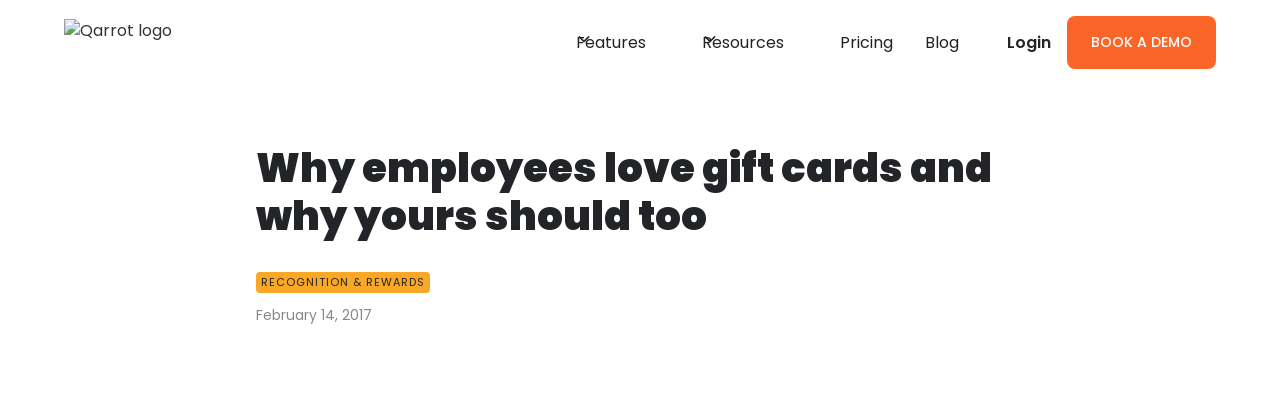

--- FILE ---
content_type: text/html; charset=utf-8
request_url: https://www.qarrot.com/blog/employees-love-gift-cards
body_size: 11016
content:
<!DOCTYPE html><!-- Last Published: Wed Jan 28 2026 16:18:09 GMT+0000 (Coordinated Universal Time) --><html data-wf-domain="www.qarrot.com" data-wf-page="64777aba152490066806f2e5" data-wf-site="64777aba152490066806f294" lang="en" data-wf-collection="64777aba152490066806f2bc" data-wf-item-slug="employees-love-gift-cards"><head><meta charset="utf-8"/><title>Why employees love gift cards and why yours should too</title><link rel="alternate" hrefLang="x-default" href="https://www.qarrot.com/blog/employees-love-gift-cards"/><link rel="alternate" hrefLang="en" href="https://www.qarrot.com/blog/employees-love-gift-cards"/><link rel="alternate" hrefLang="fr" href="https://www.qarrot.com/fr/blog/employees-love-gift-cards"/><meta content="In the past decade, gift cards have risen to become the preferred non-cash rewards for employee incentive programs, used by 75% of businesses." name="description"/><meta content="Why employees love gift cards and why yours should too" property="og:title"/><meta content="In the past decade, gift cards have risen to become the preferred non-cash rewards for employee incentive programs, used by 75% of businesses." property="og:description"/><meta content="https://cdn.prod.website-files.com/64777aba152490066806f29a/64777aba152490066806f468_5e8133aad802d613648d187a_GiftCardResized-e1493907488453.png" property="og:image"/><meta content="Why employees love gift cards and why yours should too" property="twitter:title"/><meta content="In the past decade, gift cards have risen to become the preferred non-cash rewards for employee incentive programs, used by 75% of businesses." property="twitter:description"/><meta content="https://cdn.prod.website-files.com/64777aba152490066806f29a/64777aba152490066806f468_5e8133aad802d613648d187a_GiftCardResized-e1493907488453.png" property="twitter:image"/><meta property="og:type" content="website"/><meta content="summary_large_image" name="twitter:card"/><meta content="width=device-width, initial-scale=1" name="viewport"/><meta content="OTbfD7WkVA_BkkYlyrNc6Ie9QRDvJAIX4qfEkWa8Pe8" name="google-site-verification"/><link href="https://cdn.prod.website-files.com/64777aba152490066806f294/css/qarrot-staging.webflow.shared.a72c4f0a1.min.css" rel="stylesheet" type="text/css" integrity="sha384-pyxPChJpyAkc4h+7QTO64Il+YRVvr8bIPhWIg3UzcnrgbAfIdnkOkCakp9B5gr4e" crossorigin="anonymous"/><link href="https://fonts.googleapis.com" rel="preconnect"/><link href="https://fonts.gstatic.com" rel="preconnect" crossorigin="anonymous"/><script src="https://ajax.googleapis.com/ajax/libs/webfont/1.6.26/webfont.js" type="text/javascript"></script><script type="text/javascript">WebFont.load({  google: {    families: ["Poppins:regular,500,600,700,800,900"]  }});</script><script type="text/javascript">!function(o,c){var n=c.documentElement,t=" w-mod-";n.className+=t+"js",("ontouchstart"in o||o.DocumentTouch&&c instanceof DocumentTouch)&&(n.className+=t+"touch")}(window,document);</script><link href="https://cdn.prod.website-files.com/64777aba152490066806f294/64777aba152490066806f2a0_qarrot-favicon.png" rel="shortcut icon" type="image/x-icon"/><link href="https://cdn.prod.website-files.com/64777aba152490066806f294/64777aba152490066806f2a1_qarrot-webclip.png" rel="apple-touch-icon"/><link href="https://www.qarrot.com/blog/employees-love-gift-cards" rel="canonical"/><script src="https://www.google.com/recaptcha/api.js" type="text/javascript"></script><!-- Google Tag Manager -->
<script>(function(w,d,s,l,i){w[l]=w[l]||[];w[l].push({'gtm.start':
new Date().getTime(),event:'gtm.js'});var f=d.getElementsByTagName(s)[0],
j=d.createElement(s),dl=l!='dataLayer'?'&l='+l:'';j.async=true;j.src=
'https://www.googletagmanager.com/gtm.js?id='+i+dl;f.parentNode.insertBefore(j,f);
})(window,document,'script','dataLayer','GTM-NPG4NVX');</script>
<!-- End Google Tag Manager -->

<!-- Intercom Configuration -->
<script>
  window.intercomSettings = {
    app_id: "qhu701tu"
  };
</script>
<script>
(function(){var w=window;var ic=w.Intercom;if(typeof ic==="function"){ic('reattach_activator');ic('update',w.intercomSettings);}else{var d=document;var i=function(){i.c(arguments);};i.q=[];i.c=function(args){i.q.push(args);};w.Intercom=i;var l=function(){var s=d.createElement('script');s.type='text/javascript';s.async=true;s.src='https://widget.intercom.io/widget/qhu701tu';var x=d.getElementsByTagName('script')[0];x.parentNode.insertBefore(s,x);};if(w.attachEvent){w.attachEvent('onload',l);}else{w.addEventListener('load',l,false);}}})();
</script>

<!-- Cookie Management Library -->
<script src="https://cdn.jsdelivr.net/npm/js-cookie@3.0.5/dist/js.cookie.min.js"></script>

<!-- BasinForm Library -->
<script src="https://js.usebasin.com/v2.4.0.min.js" async></script>

<!-- Finsweet Attributes -->
<script async type="module" src="https://cdn.jsdelivr.net/npm/@finsweet/attributes@2/attributes.js" fs-list></script></head><body class="body"><div class="page-wrapper"><div class="global-styles w-embed"><style>

/* Get rid of top margin on first element in any rich text element */
.w-richtext > :not(div):first-child, .w-richtext > div:first-child > :first-child {
  margin-top: 0 !important;
}

/* Get rid of bottom margin on last element in any rich text element */
.w-richtext>:last-child, .w-richtext ol li:last-child, .w-richtext ul li:last-child {
	margin-bottom: 0 !important;
}

/* 
Make the following elements inherit typography styles from the parent and not have hardcoded values. 
Important: You will not be able to style for example "All Links" in Designer with this CSS applied.
Uncomment this CSS to use it in the project. Leave this message for future hand-off.
*/
/* 
a,
.w-input,
.w-select,
.w-tab-link,
.w-nav-link,
.w-dropdown-btn,
.w-dropdown-toggle,
.w-dropdown-link {
  color: inherit;
  text-decoration: inherit;
  font-size: inherit;
}
*/

/* Prevent all click and hover interaction with an element */
.pointer-events-off {
	pointer-events: none;
}

/* Enables all click and hover interaction with an element */
.pointer-events-on {
  pointer-events: auto;
}

/* Snippet enables you to add class of div-square which creates and maintains a 1:1 dimension of a div.*/
.div-square::after {
  content: "";
  display: block;
  padding-bottom: 100%;
}

/*Hide focus outline for main content element*/
    main:focus-visible {
    outline: -webkit-focus-ring-color auto 0px;
}

/* Make sure containers never lose their center alignment*/
.container-medium, .container-small, .container-large {
  margin-right: auto !important;
  margin-left: auto !important;
}

/*Reset selects, buttons, and links styles*/
.w-input, .w-select, a {
color: inherit;
text-decoration: inherit;
font-size: inherit;
}

/*Apply "..." after 3 lines of text */
.text-style-3lines {
    display: -webkit-box;
    overflow: hidden;
    -webkit-line-clamp: 3;
    -webkit-box-orient: vertical;
}

/* Apply "..." after 2 lines of text */
.text-style-2lines {
    display: -webkit-box;
    overflow: hidden;
    -webkit-line-clamp: 2;
    -webkit-box-orient: vertical;
}
/* Apply "..." at 100% width */
.truncate-width { 
		width: 100%; 
    white-space: nowrap; 
    overflow: hidden; 
    text-overflow: ellipsis; 
}
/* Removes native scrollbar */
.no-scrollbar {
    -ms-overflow-style: none;  // IE 10+
    overflow: -moz-scrollbars-none;  // Firefox
}

.no-scrollbar::-webkit-scrollbar {
    display: none; // Safari and Chrome
}

/* Adds inline flex display */
.display-inlineflex {
  display: inline-flex;
}

/* These classes are never overwritten */
.hide {
  display: none !important;
}

@media screen and (max-width: 991px) {
    .hide, .hide-tablet {
        display: none !important;
    }
}
  @media screen and (max-width: 767px) {
    .hide-mobile-landscape{
      display: none !important;
    }
}
  @media screen and (max-width: 479px) {
    .hide-mobile{
      display: none !important;
    }
}
 
.margin-0 {
  margin: 0rem !important;
}
  
.padding-0 {
  padding: 0rem !important;
}

.spacing-clean {
padding: 0rem !important;
margin: 0rem !important;
}

.margin-top {
  margin-right: 0rem !important;
  margin-bottom: 0rem !important;
  margin-left: 0rem !important;
}

.padding-top {
  padding-right: 0rem !important;
  padding-bottom: 0rem !important;
  padding-left: 0rem !important;
}
  
.margin-right {
  margin-top: 0rem !important;
  margin-bottom: 0rem !important;
  margin-left: 0rem !important;
}

.padding-right {
  padding-top: 0rem !important;
  padding-bottom: 0rem !important;
  padding-left: 0rem !important;
}

.margin-bottom {
  margin-top: 0rem !important;
  margin-right: 0rem !important;
  margin-left: 0rem !important;
}

.padding-bottom {
  padding-top: 0rem !important;
  padding-right: 0rem !important;
  padding-left: 0rem !important;
}

.margin-left {
  margin-top: 0rem !important;
  margin-right: 0rem !important;
  margin-bottom: 0rem !important;
}
  
.padding-left {
  padding-top: 0rem !important;
  padding-right: 0rem !important;
  padding-bottom: 0rem !important;
}
  
.margin-horizontal {
  margin-top: 0rem !important;
  margin-bottom: 0rem !important;
}

.padding-horizontal {
  padding-top: 0rem !important;
  padding-bottom: 0rem !important;
}

.margin-vertical {
  margin-right: 0rem !important;
  margin-left: 0rem !important;
}
  
.padding-vertical {
  padding-right: 0rem !important;
  padding-left: 0rem !important;
}

</style></div><div data-collapse="medium" data-animation="default" data-duration="400" data-w-id="7d61d92d-71e8-d702-fa51-8afaa1bec42f" data-easing="ease" data-easing2="ease" role="banner" class="navbar_component w-nav"><div class="navbar1_container"><a href="/" class="navbar1_logo-link w-nav-brand"><img src="https://cdn.prod.website-files.com/64777aba152490066806f294/64f773d7d71b1f6d2beaf07c_Qarrot%20Logo%404x.avif" loading="lazy" alt="Qarrot logo" class="qarrot-logo"/></a><nav role="navigation" class="navbar1_menu w-nav-menu"><div data-hover="false" data-delay="200" data-w-id="7d61d92d-71e8-d702-fa51-8afaa1bec434" class="navbar1_menu-dropdown w-dropdown"><div class="navbar1_dropdown-toggle w-dropdown-toggle"><div class="dropdown-icon w-embed"><svg width=" 100%" height=" 100%" viewBox="0 0 16 16" fill="none" xmlns="http://www.w3.org/2000/svg">
<path fill-rule="evenodd" clip-rule="evenodd" d="M2.55806 6.29544C2.46043 6.19781 2.46043 6.03952 2.55806 5.94189L3.44195 5.058C3.53958 4.96037 3.69787 4.96037 3.7955 5.058L8.00001 9.26251L12.2045 5.058C12.3021 4.96037 12.4604 4.96037 12.5581 5.058L13.4419 5.94189C13.5396 6.03952 13.5396 6.19781 13.4419 6.29544L8.17678 11.5606C8.07915 11.6582 7.92086 11.6582 7.82323 11.5606L2.55806 6.29544Z" fill="currentColor"/>
</svg></div><div class="text-block-5">Features</div></div><nav class="navbar1_dropdown-list w-dropdown-list"><a href="/incentive-campaigns" class="navbar1_dropdown-link w-dropdown-link">Incentive Campaigns</a><a href="/peer-recognition" class="navbar1_dropdown-link w-dropdown-link">Peer Recognition</a><a href="/program-management" class="navbar1_dropdown-link w-dropdown-link">Program Management</a></nav></div><div data-hover="false" data-delay="200" data-w-id="4662e802-e939-22d6-0192-4e8065fe73eb" class="navbar1_menu-dropdown w-dropdown"><div class="navbar1_dropdown-toggle w-dropdown-toggle"><div class="dropdown-icon w-embed"><svg width=" 100%" height=" 100%" viewBox="0 0 16 16" fill="none" xmlns="http://www.w3.org/2000/svg">
<path fill-rule="evenodd" clip-rule="evenodd" d="M2.55806 6.29544C2.46043 6.19781 2.46043 6.03952 2.55806 5.94189L3.44195 5.058C3.53958 4.96037 3.69787 4.96037 3.7955 5.058L8.00001 9.26251L12.2045 5.058C12.3021 4.96037 12.4604 4.96037 12.5581 5.058L13.4419 5.94189C13.5396 6.03952 13.5396 6.19781 13.4419 6.29544L8.17678 11.5606C8.07915 11.6582 7.92086 11.6582 7.82323 11.5606L2.55806 6.29544Z" fill="currentColor"/>
</svg></div><div>Resources</div></div><nav class="navbar1_dropdown-list w-dropdown-list"><a href="/resources/budget-calculator" class="navbar1_dropdown-link w-dropdown-link">Budget Calculator</a><a href="/resources/download-buyers-guide" class="navbar1_dropdown-link w-dropdown-link">Buyer’s Guide</a><a href="/resources/download-business-case" class="navbar1_dropdown-link w-dropdown-link">Business Case</a><a href="/resources/employee-recognition-platforms" class="navbar1_dropdown-link w-dropdown-link">Employee Recognition Platforms</a><a href="/resources/download-whitepaper" class="navbar1_dropdown-link w-dropdown-link">Whitepaper</a></nav></div><a href="/pricing" class="navbar1_link w-nav-link">Pricing</a><a href="/blog" class="navbar1_link w-nav-link">Blog</a><div class="navbar1_menu-buttons"><a href="https://app.qarrot.com/" target="_blank" class="navbar1_link text-weight-bold w-inline-block"><div class="text-block-6">Login</div></a><a href="/book-a-demo" class="button w-inline-block"><div class="text-block-7">Book a demo</div></a></div></nav><div class="navbar1_menu-button w-nav-button"><div class="menu-icon1"><div class="menu-icon1_line-top"></div><div class="menu-icon1_line-middle"><div class="menu-icon_line-middle-inner"></div></div><div class="menu-icon1_line-bottom"></div></div></div></div></div><main class="main-wrapper"><section class="section_blog-post-header1"><div><div class="padding-global"><div class="container-large"><div class="padding-section-medium padding-bottom-0"><div class="max-width-large align-center"><div class="blog-post-header1_title-wrapper"><div class="margin-bottom margin-medium"><h1 class="heading-style-h2">Why employees love gift cards and why yours should too</h1></div><div class="margin-bottom margin-xsmall"><div class="w-dyn-list"><div role="list" class="blog_categories-wrap w-dyn-items"><div role="listitem" class="category_item w-dyn-item"><div style="background-color:hsla(36.96682464454977, 94.62%, 56.27%, 1.00)" class="blog-categories">Recognition &amp; Rewards</div></div></div></div></div><div class="blog-post-header1_content-top"><div class="blog-post-header1_author-wrapper"><div class="blog-post-header1_author-text"><div class="blog-post-header1_date-wrapper"><div class="text-size-small">February 14, 2017</div></div></div></div></div></div></div><div class="blog-post-header1_image-wrapper"><img src="https://cdn.prod.website-files.com/64777aba152490066806f29a/64777aba152490066806f468_5e8133aad802d613648d187a_GiftCardResized-e1493907488453.png" loading="eager" alt="" sizes="100vw" srcset="https://cdn.prod.website-files.com/64777aba152490066806f29a/64777aba152490066806f468_5e8133aad802d613648d187a_GiftCardResized-e1493907488453-p-500.png 500w, https://cdn.prod.website-files.com/64777aba152490066806f29a/64777aba152490066806f468_5e8133aad802d613648d187a_GiftCardResized-e1493907488453-p-800.png 800w, https://cdn.prod.website-files.com/64777aba152490066806f29a/64777aba152490066806f468_5e8133aad802d613648d187a_GiftCardResized-e1493907488453.png 1000w" class="blog-post-header1_image"/></div></div></div></div></div></section><section class="section_content29"><div class="padding-global"><div class="container-large"><div class="padding-section-small"><div class="max-width-large align-center"><div class="content29_content"><div class="text-rich-text w-richtext"><h2>The amazing growth of gift card rewards</h2><p>Recalling my days working for a leading customer loyalty program, I remember the remarkable growth of program members exchanging their points for gift cards. This growth was remarkable for different reasons. First, it was a travel program where the majority of members accumulated their points for airline tickets. This travel orientation meant that members were accustomed to saving-up their points for long periods of time. Moreover, before the program introduced gift cards to its catalog, it added merchandise and experiences. This meant that members had a wide range of choices—everything from plasma TVs to show tickets to VIP events. Despite all these options, gift cards quickly grew to become the most popular non-travel reward. </p><p>Looking back, I now realize that the popularity of gift cards as a reward option had a lot to do with their flexibility and their faster attainability compared to the more aspirational, less attainable travel rewards. </p><p>But, my previous company isn’t alone. The entire incentives industry has seen the same trend in the past decade. In fact, the Incentives Research Foundation states that in 2012 gift cards had become the most popular gift among consumers shopping for friends and relatives and the tool of choice for businesses hoping to motivate employees, customers, and partners.</p><h3>Gift cards: the preferred employee incentive reward</h3><p>When it comes to motivating employees, gift cards are now undeniably the preferred non-cash reward option and used by 75% of businesses. Use of gift cards in employee rewards and recognition programs has even exceeded travel, merchandise, and cash rewards according to the <a href="https://theirf.org/research_post/a-closer-look-at-gift-cards-u-s-spend-support-sourcing-and-services-for-gift-card-programs-in-corporate-organizations/" target="_blank">October 2011 report</a> “State of Gift Card Use in the U.S.” by the Incentive Research Foundation. According to the <a href="http://theirf.org/research/its-in-the-cards-an-in-depth-look-at-prepaid-cards-in-incentive-rewards-recognition-programs/155/" target="_blank">IRF’s research</a>, consumers have embraced gift cards because they make gift-giving “easy” and “reduce shopping time”. This convenience factor has no doubt also influenced people’s warm reception of gift cards as incentives in the workplace.</p><p>Incentive program managers and planners also prefer using gift cards as incentives because they are easier to administer, are more flexible and personal, and are popular amongst company staff. Above all, incentive planners view gift cards as the “most effective” reward option that offers the best overall return on investment, even compared to cash.</p><p>Similar to the IRF’s findings, we believe the effectiveness of gift cards over other non-cash and cash rewards is largely due to the unique combination of flexibility and “trophy value”. For example, if you offer your staff a catalog of merchandise, you’ll achieve high trophy value but low flexibility as staff may aspire to have some of the items you offer, but won’t necessarily find something appealing at any given time. In contrast, cash rewards offer high flexibility but low trophy value. The following quote from Mike Ryan, President Emeritus of The Performance Improvement Council, in the IRF report highlights this perfectly:</p><blockquote>“A responsible person who receives cash as a reward may not feel comfortable about spending it on themselves, so it is not exciting for them. A $25 gift card is better than $25 cash because it gives them license to spend on themselves and this makes it appealing.”</blockquote><p>Gift cards seem to strike that perfect middle ground - by offering a selection of well-known brands, as well as “open” prepaid cards from Visa, MasterCard, or American Express, your employees will find both trophy value and flexibility.</p><p>Compared to merchandise and travel, gift cards also dramatically reduce the administrative costs and burden associated with employee incentive programs. Ever shipped a TV across the continental US? It’s not cheap. Not to mention that merchandise programs require frequent catalog refreshes to maintain employee interest and tend to have higher customer servicing requirements (with staff calling to find out when their rewards are going to be delivered).</p><h3><strong>Digital revolution: the rise of e-gift cards</strong></h3><p>With the rise of mobile and digital payments, it’s not surprising that gift cards too are increasingly offered electronically. “E-gift cards” are similar to their plastic equivalents in that they can often be used in-store (printed or with a barcode displayed on your phone) or used to pay for purchases online (by either entering a PIN or redemption code). Moreover, Millennials prefer e-gift cards because, unlike physical cards, they can’t be “lost” and don’t need to be remembered before going shopping.</p><p>Plus with the growth of online retailers like Amazon as well as the online offerings of bricks-and-mortar retailers like Best Buy and Walmart, the number of possible ‘reward options’ is nearly infinite. Why manage a merchandise catalog with hundreds of items, when these online retailers have tens of thousands? And to offer their catalogs as rewards to your employees all you have to do is provide their e-gift cards as rewards in your employee incentive program.</p><p>Beyond the flexibility and choice provided by e-gift cards, I believe they will quickly overtake physical gift cards in the coming years as the most popular employee incentive reward due to their simplicity. Incentive program managers and planners will love them too - from the low cost of fulfillment to the instant gratification they provide (e-gift cards can be emailed or received instantly upon redemption), they help simplify and, at the same time, expand the utility of incentives.</p><p>‍</p><h5>Qarrot makes motivation easy with our feature-rich platform and catalog of e-gift cards! <a href="/book-a-demo">Book your demo today!</a></h5></div></div><div class="author-wrap"><div class="blog-post-header1_author-wrapper"><div class="blog-post-header1_author-image-wrapper"><img loading="lazy" alt="" src="" class="blog-post-header1_author-image w-condition-invisible w-dyn-bind-empty"/><img loading="lazy" alt="Webclip" src="https://cdn.prod.website-files.com/64777aba152490066806f294/64777aba152490066806f2a1_qarrot-webclip.avif" class="blog-post-header1_author-image"/></div><div class="blog-post-header1_author-text"><div class="text-weight-semibold">Aaron Carr</div><div class="w-layout-grid blog-post-header1_share"><a href="#" class="blog-post-header1_social-link w-inline-block w-condition-invisible"><div class="blog-post-header1_social-icon w-embed"><svg xmlns="http://www.w3.org/2000/svg" xmlns:xlink="http://www.w3.org/1999/xlink" aria-hidden="true" role="img" class="iconify iconify--ic" width="100%" height="100%" preserveAspectRatio="xMidYMid meet" viewBox="0 0 24 24"><path fill="currentColor" d="M20 4H4c-1.1 0-1.99.9-1.99 2L2 18c0 1.1.9 2 2 2h16c1.1 0 2-.9 2-2V6c0-1.1-.9-2-2-2zm0 4l-8 5l-8-5V6l8 5l8-5v2z"></path></svg></div></a><a href="#" class="blog-post-header1_social-link w-inline-block w-condition-invisible"><div class="blog-post-header1_social-icon w-embed"><svg width="24" height="24" viewBox="0 0 24 24" fill="none" xmlns="http://www.w3.org/2000/svg">
<path fill-rule="evenodd" clip-rule="evenodd" d="M5 3H19C20.1046 3 21 3.89543 21 5V19C21 20.1046 20.1046 21 19 21H5C3.89543 21 3 20.1046 3 19V5C3 3.89543 3.89543 3 5 3ZM8 18C8.27614 18 8.5 17.7761 8.5 17.5V10.5C8.5 10.2239 8.27614 10 8 10H6.5C6.22386 10 6 10.2239 6 10.5V17.5C6 17.7761 6.22386 18 6.5 18H8ZM7.25 9C6.42157 9 5.75 8.32843 5.75 7.5C5.75 6.67157 6.42157 6 7.25 6C8.07843 6 8.75 6.67157 8.75 7.5C8.75 8.32843 8.07843 9 7.25 9ZM17.5 18C17.7761 18 18 17.7761 18 17.5V12.9C18.0325 11.3108 16.8576 9.95452 15.28 9.76C14.177 9.65925 13.1083 10.1744 12.5 11.1V10.5C12.5 10.2239 12.2761 10 12 10H10.5C10.2239 10 10 10.2239 10 10.5V17.5C10 17.7761 10.2239 18 10.5 18H12C12.2761 18 12.5 17.7761 12.5 17.5V13.75C12.5 12.9216 13.1716 12.25 14 12.25C14.8284 12.25 15.5 12.9216 15.5 13.75V17.5C15.5 17.7761 15.7239 18 16 18H17.5Z" fill="CurrentColor"/>
</svg></div></a><a href="#" class="blog-post-header1_social-link w-inline-block w-condition-invisible"><div class="blog-post-header1_social-icon w-embed"><svg width="24" height="24" viewBox="0 0 24 24" fill="none" xmlns="http://www.w3.org/2000/svg">
<path d="M20.9728 6.7174C20.5084 7.33692 19.947 7.87733 19.3103 8.31776C19.3103 8.47959 19.3103 8.64142 19.3103 8.81225C19.3154 11.7511 18.1415 14.5691 16.0518 16.6345C13.962 18.6999 11.1312 19.8399 8.19405 19.7989C6.49599 19.8046 4.81967 19.4169 3.29642 18.6661C3.21428 18.6302 3.16131 18.549 3.16162 18.4593V18.3604C3.16162 18.2313 3.26623 18.1267 3.39527 18.1267C5.06442 18.0716 6.67402 17.4929 7.99634 16.4724C6.48553 16.4419 5.12619 15.5469 4.5006 14.1707C4.46901 14.0956 4.47884 14.0093 4.52657 13.9432C4.57429 13.8771 4.653 13.8407 4.73425 13.8471C5.19342 13.8932 5.65718 13.8505 6.1002 13.7212C4.43239 13.375 3.17921 11.9904 2.99986 10.2957C2.99349 10.2144 3.02992 10.1357 3.096 10.0879C3.16207 10.0402 3.24824 10.0303 3.32338 10.062C3.77094 10.2595 4.25409 10.3635 4.74324 10.3676C3.28184 9.40846 2.65061 7.58405 3.20655 5.92622C3.26394 5.76513 3.40181 5.64612 3.5695 5.61294C3.73718 5.57975 3.90996 5.63728 4.02432 5.76439C5.99639 7.86325 8.70604 9.11396 11.5819 9.25279C11.5083 8.95885 11.4721 8.65676 11.4741 8.35372C11.501 6.76472 12.4842 5.34921 13.9634 4.76987C15.4425 4.19054 17.1249 4.56203 18.223 5.71044C18.9714 5.56785 19.695 5.31645 20.3707 4.96421C20.4202 4.93331 20.483 4.93331 20.5325 4.96421C20.5634 5.01373 20.5634 5.07652 20.5325 5.12604C20.2052 5.87552 19.6523 6.50412 18.9509 6.92419C19.5651 6.85296 20.1685 6.70807 20.7482 6.49264C20.797 6.45942 20.8611 6.45942 20.9099 6.49264C20.9508 6.51134 20.9814 6.54711 20.9935 6.59042C21.0056 6.63373 20.998 6.68018 20.9728 6.7174Z" fill="CurrentColor"/>
</svg></div></a><a href="#" class="blog-post-header1_social-link w-inline-block w-condition-invisible"><div class="blog-post-header1_social-icon w-embed"><svg width="24" height="24" viewBox="0 0 24 24" fill="none" xmlns="http://www.w3.org/2000/svg">
<path d="M16.5 6H13.5C12.9477 6 12.5 6.44772 12.5 7V10H16.5C16.6137 9.99748 16.7216 10.0504 16.7892 10.1419C16.8568 10.2334 16.8758 10.352 16.84 10.46L16.1 12.66C16.0318 12.8619 15.8431 12.9984 15.63 13H12.5V20.5C12.5 20.7761 12.2761 21 12 21H9.5C9.22386 21 9 20.7761 9 20.5V13H7.5C7.22386 13 7 12.7761 7 12.5V10.5C7 10.2239 7.22386 10 7.5 10H9V7C9 4.79086 10.7909 3 13 3H16.5C16.7761 3 17 3.22386 17 3.5V5.5C17 5.77614 16.7761 6 16.5 6Z" fill="CurrentColor"/>
</svg></div></a></div></div></div><div class="margin-top margin-small"><div class="author-bio w-dyn-bind-empty w-richtext"></div></div></div></div></div></div></div></section><section class="section_callout"><div class="padding-global"><div class="container-small"><div class="padding-section-medium"><div class="callout-wrapper"><div class="callout-content"><div class="margin-bottom margin-small text-align-center"><div class="margin-bottom margin-xsmall"><p class="custom-subsection-text">Want to know how Qarrot can transform your workplace?<br/></p></div><p>Take a peek and discover the many benefits our software has to offer!</p></div><div data-w-id="0d714f04-ab36-821a-2603-f799510dcd01" style="opacity:0" class="button-group is-center"><a href="/book-a-demo" class="button w-button">Book a demo</a></div></div></div></div></div></div></section><div class="section-footer-divider"><img src="https://cdn.prod.website-files.com/64777aba152490066806f294/64777aba152490066806f2d6_curve.svg" loading="lazy" alt="" class="footer_divider-image"/></div></main><footer class="footer_component"><div class="padding-global"><div class="container-large"><div class="padding-vertical padding-xxlarge"><div class="padding-bottom padding-medium"><div class="w-layout-grid footer6_top-wrapper"><div id="w-node-dcce4b48-d250-34fe-63a3-77144fb1c89e-4fb1c898" class="footer_content"><a href="/" class="footer6_logo-link w-nav-brand"><img src="https://cdn.prod.website-files.com/64777aba152490066806f294/64777aba152490066806f2d7_footer-logo.svg" loading="lazy" alt="Qarrot Logo White"/></a><div class="text-size-medium text-mobile-small max-width-medium">Based in Montreal, Qarrot develops business software solutions to improve the employee experience.</div></div><div id="w-node-dcce4b48-d250-34fe-63a3-77144fb1c8a3-4fb1c898" class="footer6_link-list left-mobile"><a href="/" class="footer6_link">Home</a><a href="/pricing" class="footer6_link">Pricing</a><a href="/blog" class="footer6_link">Blog</a><a href="https://help.qarrot.com/en/" class="footer6_link">Help Center</a></div><div id="w-node-dcce4b48-d250-34fe-63a3-77144fb1c8ac-4fb1c898" class="footer6_link-list"><div class="footer_text">Qarrot</div><div class="footer_text">Montreal, Quebec, Canada</div><div class="footer_text">Tel: <a href="tel:+15143970415" class="footer-link">1 (514) 397-0415</a></div><a href="mailto:info@qarrotperformance.com" class="footer_text">info@qarrotperformance.com</a></div></div></div><div class="padding-top"><div class="footer6_bottom-wrapper"><div id="w-node-dcce4b48-d250-34fe-63a3-77144fb1c8b9-4fb1c898" class="footer_credit-text">© <span class="footer-year">2025</span> Qarrot. All rights reserved.</div><div class="div-block-6"><a href="/privacy-policy" class="footer6_link">Privacy Policy</a><a href="/terms-and-conditions" class="footer6_link">Terms &amp; Conditions</a><div class="locales-wrapper w-locales-list"><div data-hover="false" data-delay="0" class="localization-dropdown w-dropdown"><div class="dropdown-toggle w-dropdown-toggle"><div class="icon w-icon-dropdown-toggle"></div><div class="text-block-8">English</div></div><nav class="dropdown-list w-dropdown-list"><div role="list" class="locales-list w-locales-items"><div role="listitem" class="w-locales-item"><a hreflang="en" href="/blog/employees-love-gift-cards" aria-current="page" class="w--current">English</a></div><div role="listitem" class="w-locales-item"><a hreflang="fr" href="/fr/blog/employees-love-gift-cards">French (Standard)</a></div></div></nav></div></div></div></div></div></div></div></div></footer></div><script src="https://d3e54v103j8qbb.cloudfront.net/js/jquery-3.5.1.min.dc5e7f18c8.js?site=64777aba152490066806f294" type="text/javascript" integrity="sha256-9/aliU8dGd2tb6OSsuzixeV4y/faTqgFtohetphbbj0=" crossorigin="anonymous"></script><script src="https://cdn.prod.website-files.com/64777aba152490066806f294/js/webflow.schunk.36b8fb49256177c8.js" type="text/javascript" integrity="sha384-4abIlA5/v7XaW1HMXKBgnUuhnjBYJ/Z9C1OSg4OhmVw9O3QeHJ/qJqFBERCDPv7G" crossorigin="anonymous"></script><script src="https://cdn.prod.website-files.com/64777aba152490066806f294/js/webflow.schunk.15f4d655db65e873.js" type="text/javascript" integrity="sha384-8H2YVCDIn4f74ZQ66RdsO/SoS6PZ+uDl9BbeJxeMH9dOdqNlHk1xYxt3VHi7C/46" crossorigin="anonymous"></script><script src="https://cdn.prod.website-files.com/64777aba152490066806f294/js/webflow.650f8ea1.37f573fb8f7fb56d.js" type="text/javascript" integrity="sha384-znFX1zxKPkeqzYqxKtctrrwfNU6rVLLKqtzOQ76BT9RCjzN8PrNyLywTL9uMIBSp" crossorigin="anonymous"></script><!-- Google Tag Manager (noscript) -->
<noscript><iframe src="https://www.googletagmanager.com/ns.html?id=GTM-NPG4NVX"
height="0" width="0" style="display:none;visibility:hidden"></iframe></noscript>
<!-- End Google Tag Manager (noscript) -->

<!-- Webflow (script) -->
<script>
Webflow.push(function() {
  $('.footer-year').text(new Date().getFullYear());
});
</script>
<!-- End Webflow (script) -->
</body></html>

--- FILE ---
content_type: text/css
request_url: https://cdn.prod.website-files.com/64777aba152490066806f294/css/qarrot-staging.webflow.shared.a72c4f0a1.min.css
body_size: 26007
content:
html{-webkit-text-size-adjust:100%;-ms-text-size-adjust:100%;font-family:sans-serif}body{margin:0}article,aside,details,figcaption,figure,footer,header,hgroup,main,menu,nav,section,summary{display:block}audio,canvas,progress,video{vertical-align:baseline;display:inline-block}audio:not([controls]){height:0;display:none}[hidden],template{display:none}a{background-color:#0000}a:active,a:hover{outline:0}abbr[title]{border-bottom:1px dotted}b,strong{font-weight:700}dfn{font-style:italic}h1{margin:.67em 0;font-size:2em}mark{color:#000;background:#ff0}small{font-size:80%}sub,sup{vertical-align:baseline;font-size:75%;line-height:0;position:relative}sup{top:-.5em}sub{bottom:-.25em}img{border:0}svg:not(:root){overflow:hidden}hr{box-sizing:content-box;height:0}pre{overflow:auto}code,kbd,pre,samp{font-family:monospace;font-size:1em}button,input,optgroup,select,textarea{color:inherit;font:inherit;margin:0}button{overflow:visible}button,select{text-transform:none}button,html input[type=button],input[type=reset]{-webkit-appearance:button;cursor:pointer}button[disabled],html input[disabled]{cursor:default}button::-moz-focus-inner,input::-moz-focus-inner{border:0;padding:0}input{line-height:normal}input[type=checkbox],input[type=radio]{box-sizing:border-box;padding:0}input[type=number]::-webkit-inner-spin-button,input[type=number]::-webkit-outer-spin-button{height:auto}input[type=search]{-webkit-appearance:none}input[type=search]::-webkit-search-cancel-button,input[type=search]::-webkit-search-decoration{-webkit-appearance:none}legend{border:0;padding:0}textarea{overflow:auto}optgroup{font-weight:700}table{border-collapse:collapse;border-spacing:0}td,th{padding:0}@font-face{font-family:webflow-icons;src:url([data-uri])format("truetype");font-weight:400;font-style:normal}[class^=w-icon-],[class*=\ w-icon-]{speak:none;font-variant:normal;text-transform:none;-webkit-font-smoothing:antialiased;-moz-osx-font-smoothing:grayscale;font-style:normal;font-weight:400;line-height:1;font-family:webflow-icons!important}.w-icon-slider-right:before{content:""}.w-icon-slider-left:before{content:""}.w-icon-nav-menu:before{content:""}.w-icon-arrow-down:before,.w-icon-dropdown-toggle:before{content:""}.w-icon-file-upload-remove:before{content:""}.w-icon-file-upload-icon:before{content:""}*{box-sizing:border-box}html{height:100%}body{color:#333;background-color:#fff;min-height:100%;margin:0;font-family:Arial,sans-serif;font-size:14px;line-height:20px}img{vertical-align:middle;max-width:100%;display:inline-block}html.w-mod-touch *{background-attachment:scroll!important}.w-block{display:block}.w-inline-block{max-width:100%;display:inline-block}.w-clearfix:before,.w-clearfix:after{content:" ";grid-area:1/1/2/2;display:table}.w-clearfix:after{clear:both}.w-hidden{display:none}.w-button{color:#fff;line-height:inherit;cursor:pointer;background-color:#3898ec;border:0;border-radius:0;padding:9px 15px;text-decoration:none;display:inline-block}input.w-button{-webkit-appearance:button}html[data-w-dynpage] [data-w-cloak]{color:#0000!important}.w-code-block{margin:unset}pre.w-code-block code{all:inherit}.w-optimization{display:contents}.w-webflow-badge,.w-webflow-badge>img{box-sizing:unset;width:unset;height:unset;max-height:unset;max-width:unset;min-height:unset;min-width:unset;margin:unset;padding:unset;float:unset;clear:unset;border:unset;border-radius:unset;background:unset;background-image:unset;background-position:unset;background-size:unset;background-repeat:unset;background-origin:unset;background-clip:unset;background-attachment:unset;background-color:unset;box-shadow:unset;transform:unset;direction:unset;font-family:unset;font-weight:unset;color:unset;font-size:unset;line-height:unset;font-style:unset;font-variant:unset;text-align:unset;letter-spacing:unset;-webkit-text-decoration:unset;text-decoration:unset;text-indent:unset;text-transform:unset;list-style-type:unset;text-shadow:unset;vertical-align:unset;cursor:unset;white-space:unset;word-break:unset;word-spacing:unset;word-wrap:unset;transition:unset}.w-webflow-badge{white-space:nowrap;cursor:pointer;box-shadow:0 0 0 1px #0000001a,0 1px 3px #0000001a;visibility:visible!important;opacity:1!important;z-index:2147483647!important;color:#aaadb0!important;overflow:unset!important;background-color:#fff!important;border-radius:3px!important;width:auto!important;height:auto!important;margin:0!important;padding:6px!important;font-size:12px!important;line-height:14px!important;text-decoration:none!important;display:inline-block!important;position:fixed!important;inset:auto 12px 12px auto!important;transform:none!important}.w-webflow-badge>img{position:unset;visibility:unset!important;opacity:1!important;vertical-align:middle!important;display:inline-block!important}h1,h2,h3,h4,h5,h6{margin-bottom:10px;font-weight:700}h1{margin-top:20px;font-size:38px;line-height:44px}h2{margin-top:20px;font-size:32px;line-height:36px}h3{margin-top:20px;font-size:24px;line-height:30px}h4{margin-top:10px;font-size:18px;line-height:24px}h5{margin-top:10px;font-size:14px;line-height:20px}h6{margin-top:10px;font-size:12px;line-height:18px}p{margin-top:0;margin-bottom:10px}blockquote{border-left:5px solid #e2e2e2;margin:0 0 10px;padding:10px 20px;font-size:18px;line-height:22px}figure{margin:0 0 10px}ul,ol{margin-top:0;margin-bottom:10px;padding-left:40px}.w-list-unstyled{padding-left:0;list-style:none}.w-embed:before,.w-embed:after{content:" ";grid-area:1/1/2/2;display:table}.w-embed:after{clear:both}.w-video{width:100%;padding:0;position:relative}.w-video iframe,.w-video object,.w-video embed{border:none;width:100%;height:100%;position:absolute;top:0;left:0}fieldset{border:0;margin:0;padding:0}button,[type=button],[type=reset]{cursor:pointer;-webkit-appearance:button;border:0}.w-form{margin:0 0 15px}.w-form-done{text-align:center;background-color:#ddd;padding:20px;display:none}.w-form-fail{background-color:#ffdede;margin-top:10px;padding:10px;display:none}label{margin-bottom:5px;font-weight:700;display:block}.w-input,.w-select{color:#333;vertical-align:middle;background-color:#fff;border:1px solid #ccc;width:100%;height:38px;margin-bottom:10px;padding:8px 12px;font-size:14px;line-height:1.42857;display:block}.w-input::placeholder,.w-select::placeholder{color:#999}.w-input:focus,.w-select:focus{border-color:#3898ec;outline:0}.w-input[disabled],.w-select[disabled],.w-input[readonly],.w-select[readonly],fieldset[disabled] .w-input,fieldset[disabled] .w-select{cursor:not-allowed}.w-input[disabled]:not(.w-input-disabled),.w-select[disabled]:not(.w-input-disabled),.w-input[readonly],.w-select[readonly],fieldset[disabled]:not(.w-input-disabled) .w-input,fieldset[disabled]:not(.w-input-disabled) .w-select{background-color:#eee}textarea.w-input,textarea.w-select{height:auto}.w-select{background-color:#f3f3f3}.w-select[multiple]{height:auto}.w-form-label{cursor:pointer;margin-bottom:0;font-weight:400;display:inline-block}.w-radio{margin-bottom:5px;padding-left:20px;display:block}.w-radio:before,.w-radio:after{content:" ";grid-area:1/1/2/2;display:table}.w-radio:after{clear:both}.w-radio-input{float:left;margin:3px 0 0 -20px;line-height:normal}.w-file-upload{margin-bottom:10px;display:block}.w-file-upload-input{opacity:0;z-index:-100;width:.1px;height:.1px;position:absolute;overflow:hidden}.w-file-upload-default,.w-file-upload-uploading,.w-file-upload-success{color:#333;display:inline-block}.w-file-upload-error{margin-top:10px;display:block}.w-file-upload-default.w-hidden,.w-file-upload-uploading.w-hidden,.w-file-upload-error.w-hidden,.w-file-upload-success.w-hidden{display:none}.w-file-upload-uploading-btn{cursor:pointer;background-color:#fafafa;border:1px solid #ccc;margin:0;padding:8px 12px;font-size:14px;font-weight:400;display:flex}.w-file-upload-file{background-color:#fafafa;border:1px solid #ccc;flex-grow:1;justify-content:space-between;margin:0;padding:8px 9px 8px 11px;display:flex}.w-file-upload-file-name{font-size:14px;font-weight:400;display:block}.w-file-remove-link{cursor:pointer;width:auto;height:auto;margin-top:3px;margin-left:10px;padding:3px;display:block}.w-icon-file-upload-remove{margin:auto;font-size:10px}.w-file-upload-error-msg{color:#ea384c;padding:2px 0;display:inline-block}.w-file-upload-info{padding:0 12px;line-height:38px;display:inline-block}.w-file-upload-label{cursor:pointer;background-color:#fafafa;border:1px solid #ccc;margin:0;padding:8px 12px;font-size:14px;font-weight:400;display:inline-block}.w-icon-file-upload-icon,.w-icon-file-upload-uploading{width:20px;margin-right:8px;display:inline-block}.w-icon-file-upload-uploading{height:20px}.w-container{max-width:940px;margin-left:auto;margin-right:auto}.w-container:before,.w-container:after{content:" ";grid-area:1/1/2/2;display:table}.w-container:after{clear:both}.w-container .w-row{margin-left:-10px;margin-right:-10px}.w-row:before,.w-row:after{content:" ";grid-area:1/1/2/2;display:table}.w-row:after{clear:both}.w-row .w-row{margin-left:0;margin-right:0}.w-col{float:left;width:100%;min-height:1px;padding-left:10px;padding-right:10px;position:relative}.w-col .w-col{padding-left:0;padding-right:0}.w-col-1{width:8.33333%}.w-col-2{width:16.6667%}.w-col-3{width:25%}.w-col-4{width:33.3333%}.w-col-5{width:41.6667%}.w-col-6{width:50%}.w-col-7{width:58.3333%}.w-col-8{width:66.6667%}.w-col-9{width:75%}.w-col-10{width:83.3333%}.w-col-11{width:91.6667%}.w-col-12{width:100%}.w-hidden-main{display:none!important}@media screen and (max-width:991px){.w-container{max-width:728px}.w-hidden-main{display:inherit!important}.w-hidden-medium{display:none!important}.w-col-medium-1{width:8.33333%}.w-col-medium-2{width:16.6667%}.w-col-medium-3{width:25%}.w-col-medium-4{width:33.3333%}.w-col-medium-5{width:41.6667%}.w-col-medium-6{width:50%}.w-col-medium-7{width:58.3333%}.w-col-medium-8{width:66.6667%}.w-col-medium-9{width:75%}.w-col-medium-10{width:83.3333%}.w-col-medium-11{width:91.6667%}.w-col-medium-12{width:100%}.w-col-stack{width:100%;left:auto;right:auto}}@media screen and (max-width:767px){.w-hidden-main,.w-hidden-medium{display:inherit!important}.w-hidden-small{display:none!important}.w-row,.w-container .w-row{margin-left:0;margin-right:0}.w-col{width:100%;left:auto;right:auto}.w-col-small-1{width:8.33333%}.w-col-small-2{width:16.6667%}.w-col-small-3{width:25%}.w-col-small-4{width:33.3333%}.w-col-small-5{width:41.6667%}.w-col-small-6{width:50%}.w-col-small-7{width:58.3333%}.w-col-small-8{width:66.6667%}.w-col-small-9{width:75%}.w-col-small-10{width:83.3333%}.w-col-small-11{width:91.6667%}.w-col-small-12{width:100%}}@media screen and (max-width:479px){.w-container{max-width:none}.w-hidden-main,.w-hidden-medium,.w-hidden-small{display:inherit!important}.w-hidden-tiny{display:none!important}.w-col{width:100%}.w-col-tiny-1{width:8.33333%}.w-col-tiny-2{width:16.6667%}.w-col-tiny-3{width:25%}.w-col-tiny-4{width:33.3333%}.w-col-tiny-5{width:41.6667%}.w-col-tiny-6{width:50%}.w-col-tiny-7{width:58.3333%}.w-col-tiny-8{width:66.6667%}.w-col-tiny-9{width:75%}.w-col-tiny-10{width:83.3333%}.w-col-tiny-11{width:91.6667%}.w-col-tiny-12{width:100%}}.w-widget{position:relative}.w-widget-map{width:100%;height:400px}.w-widget-map label{width:auto;display:inline}.w-widget-map img{max-width:inherit}.w-widget-map .gm-style-iw{text-align:center}.w-widget-map .gm-style-iw>button{display:none!important}.w-widget-twitter{overflow:hidden}.w-widget-twitter-count-shim{vertical-align:top;text-align:center;background:#fff;border:1px solid #758696;border-radius:3px;width:28px;height:20px;display:inline-block;position:relative}.w-widget-twitter-count-shim *{pointer-events:none;-webkit-user-select:none;user-select:none}.w-widget-twitter-count-shim .w-widget-twitter-count-inner{text-align:center;color:#999;font-family:serif;font-size:15px;line-height:12px;position:relative}.w-widget-twitter-count-shim .w-widget-twitter-count-clear{display:block;position:relative}.w-widget-twitter-count-shim.w--large{width:36px;height:28px}.w-widget-twitter-count-shim.w--large .w-widget-twitter-count-inner{font-size:18px;line-height:18px}.w-widget-twitter-count-shim:not(.w--vertical){margin-left:5px;margin-right:8px}.w-widget-twitter-count-shim:not(.w--vertical).w--large{margin-left:6px}.w-widget-twitter-count-shim:not(.w--vertical):before,.w-widget-twitter-count-shim:not(.w--vertical):after{content:" ";pointer-events:none;border:solid #0000;width:0;height:0;position:absolute;top:50%;left:0}.w-widget-twitter-count-shim:not(.w--vertical):before{border-width:4px;border-color:#75869600 #5d6c7b #75869600 #75869600;margin-top:-4px;margin-left:-9px}.w-widget-twitter-count-shim:not(.w--vertical).w--large:before{border-width:5px;margin-top:-5px;margin-left:-10px}.w-widget-twitter-count-shim:not(.w--vertical):after{border-width:4px;border-color:#fff0 #fff #fff0 #fff0;margin-top:-4px;margin-left:-8px}.w-widget-twitter-count-shim:not(.w--vertical).w--large:after{border-width:5px;margin-top:-5px;margin-left:-9px}.w-widget-twitter-count-shim.w--vertical{width:61px;height:33px;margin-bottom:8px}.w-widget-twitter-count-shim.w--vertical:before,.w-widget-twitter-count-shim.w--vertical:after{content:" ";pointer-events:none;border:solid #0000;width:0;height:0;position:absolute;top:100%;left:50%}.w-widget-twitter-count-shim.w--vertical:before{border-width:5px;border-color:#5d6c7b #75869600 #75869600;margin-left:-5px}.w-widget-twitter-count-shim.w--vertical:after{border-width:4px;border-color:#fff #fff0 #fff0;margin-left:-4px}.w-widget-twitter-count-shim.w--vertical .w-widget-twitter-count-inner{font-size:18px;line-height:22px}.w-widget-twitter-count-shim.w--vertical.w--large{width:76px}.w-background-video{color:#fff;height:500px;position:relative;overflow:hidden}.w-background-video>video{object-fit:cover;z-index:-100;background-position:50%;background-size:cover;width:100%;height:100%;margin:auto;position:absolute;inset:-100%}.w-background-video>video::-webkit-media-controls-start-playback-button{-webkit-appearance:none;display:none!important}.w-background-video--control{background-color:#0000;padding:0;position:absolute;bottom:1em;right:1em}.w-background-video--control>[hidden]{display:none!important}.w-slider{text-align:center;clear:both;-webkit-tap-highlight-color:#0000;tap-highlight-color:#0000;background:#ddd;height:300px;position:relative}.w-slider-mask{z-index:1;white-space:nowrap;height:100%;display:block;position:relative;left:0;right:0;overflow:hidden}.w-slide{vertical-align:top;white-space:normal;text-align:left;width:100%;height:100%;display:inline-block;position:relative}.w-slider-nav{z-index:2;text-align:center;-webkit-tap-highlight-color:#0000;tap-highlight-color:#0000;height:40px;margin:auto;padding-top:10px;position:absolute;inset:auto 0 0}.w-slider-nav.w-round>div{border-radius:100%}.w-slider-nav.w-num>div{font-size:inherit;line-height:inherit;width:auto;height:auto;padding:.2em .5em}.w-slider-nav.w-shadow>div{box-shadow:0 0 3px #3336}.w-slider-nav-invert{color:#fff}.w-slider-nav-invert>div{background-color:#2226}.w-slider-nav-invert>div.w-active{background-color:#222}.w-slider-dot{cursor:pointer;background-color:#fff6;width:1em;height:1em;margin:0 3px .5em;transition:background-color .1s,color .1s;display:inline-block;position:relative}.w-slider-dot.w-active{background-color:#fff}.w-slider-dot:focus{outline:none;box-shadow:0 0 0 2px #fff}.w-slider-dot:focus.w-active{box-shadow:none}.w-slider-arrow-left,.w-slider-arrow-right{cursor:pointer;color:#fff;-webkit-tap-highlight-color:#0000;tap-highlight-color:#0000;-webkit-user-select:none;user-select:none;width:80px;margin:auto;font-size:40px;position:absolute;inset:0;overflow:hidden}.w-slider-arrow-left [class^=w-icon-],.w-slider-arrow-right [class^=w-icon-],.w-slider-arrow-left [class*=\ w-icon-],.w-slider-arrow-right [class*=\ w-icon-]{position:absolute}.w-slider-arrow-left:focus,.w-slider-arrow-right:focus{outline:0}.w-slider-arrow-left{z-index:3;right:auto}.w-slider-arrow-right{z-index:4;left:auto}.w-icon-slider-left,.w-icon-slider-right{width:1em;height:1em;margin:auto;inset:0}.w-slider-aria-label{clip:rect(0 0 0 0);border:0;width:1px;height:1px;margin:-1px;padding:0;position:absolute;overflow:hidden}.w-slider-force-show{display:block!important}.w-dropdown{text-align:left;z-index:900;margin-left:auto;margin-right:auto;display:inline-block;position:relative}.w-dropdown-btn,.w-dropdown-toggle,.w-dropdown-link{vertical-align:top;color:#222;text-align:left;white-space:nowrap;margin-left:auto;margin-right:auto;padding:20px;text-decoration:none;position:relative}.w-dropdown-toggle{-webkit-user-select:none;user-select:none;cursor:pointer;padding-right:40px;display:inline-block}.w-dropdown-toggle:focus{outline:0}.w-icon-dropdown-toggle{width:1em;height:1em;margin:auto 20px auto auto;position:absolute;top:0;bottom:0;right:0}.w-dropdown-list{background:#ddd;min-width:100%;display:none;position:absolute}.w-dropdown-list.w--open{display:block}.w-dropdown-link{color:#222;padding:10px 20px;display:block}.w-dropdown-link.w--current{color:#0082f3}.w-dropdown-link:focus{outline:0}@media screen and (max-width:767px){.w-nav-brand{padding-left:10px}}.w-lightbox-backdrop{cursor:auto;letter-spacing:normal;text-indent:0;text-shadow:none;text-transform:none;visibility:visible;white-space:normal;word-break:normal;word-spacing:normal;word-wrap:normal;color:#fff;text-align:center;z-index:2000;opacity:0;-webkit-user-select:none;-moz-user-select:none;-webkit-tap-highlight-color:transparent;background:#000000e6;outline:0;font-family:Helvetica Neue,Helvetica,Ubuntu,Segoe UI,Verdana,sans-serif;font-size:17px;font-style:normal;font-weight:300;line-height:1.2;list-style:disc;position:fixed;inset:0;-webkit-transform:translate(0)}.w-lightbox-backdrop,.w-lightbox-container{-webkit-overflow-scrolling:touch;height:100%;overflow:auto}.w-lightbox-content{height:100vh;position:relative;overflow:hidden}.w-lightbox-view{opacity:0;width:100vw;height:100vh;position:absolute}.w-lightbox-view:before{content:"";height:100vh}.w-lightbox-group,.w-lightbox-group .w-lightbox-view,.w-lightbox-group .w-lightbox-view:before{height:86vh}.w-lightbox-frame,.w-lightbox-view:before{vertical-align:middle;display:inline-block}.w-lightbox-figure{margin:0;position:relative}.w-lightbox-group .w-lightbox-figure{cursor:pointer}.w-lightbox-img{width:auto;max-width:none;height:auto}.w-lightbox-image{float:none;max-width:100vw;max-height:100vh;display:block}.w-lightbox-group .w-lightbox-image{max-height:86vh}.w-lightbox-caption{text-align:left;text-overflow:ellipsis;white-space:nowrap;background:#0006;padding:.5em 1em;position:absolute;bottom:0;left:0;right:0;overflow:hidden}.w-lightbox-embed{width:100%;height:100%;position:absolute;inset:0}.w-lightbox-control{cursor:pointer;background-position:50%;background-repeat:no-repeat;background-size:24px;width:4em;transition:all .3s;position:absolute;top:0}.w-lightbox-left{background-image:url([data-uri]);display:none;bottom:0;left:0}.w-lightbox-right{background-image:url([data-uri]);display:none;bottom:0;right:0}.w-lightbox-close{background-image:url([data-uri]);background-size:18px;height:2.6em;right:0}.w-lightbox-strip{white-space:nowrap;padding:0 1vh;line-height:0;position:absolute;bottom:0;left:0;right:0;overflow:auto hidden}.w-lightbox-item{box-sizing:content-box;cursor:pointer;width:10vh;padding:2vh 1vh;display:inline-block;-webkit-transform:translate(0,0)}.w-lightbox-active{opacity:.3}.w-lightbox-thumbnail{background:#222;height:10vh;position:relative;overflow:hidden}.w-lightbox-thumbnail-image{position:absolute;top:0;left:0}.w-lightbox-thumbnail .w-lightbox-tall{width:100%;top:50%;transform:translateY(-50%)}.w-lightbox-thumbnail .w-lightbox-wide{height:100%;left:50%;transform:translate(-50%)}.w-lightbox-spinner{box-sizing:border-box;border:5px solid #0006;border-radius:50%;width:40px;height:40px;margin-top:-20px;margin-left:-20px;animation:.8s linear infinite spin;position:absolute;top:50%;left:50%}.w-lightbox-spinner:after{content:"";border:3px solid #0000;border-bottom-color:#fff;border-radius:50%;position:absolute;inset:-4px}.w-lightbox-hide{display:none}.w-lightbox-noscroll{overflow:hidden}@media (min-width:768px){.w-lightbox-content{height:96vh;margin-top:2vh}.w-lightbox-view,.w-lightbox-view:before{height:96vh}.w-lightbox-group,.w-lightbox-group .w-lightbox-view,.w-lightbox-group .w-lightbox-view:before{height:84vh}.w-lightbox-image{max-width:96vw;max-height:96vh}.w-lightbox-group .w-lightbox-image{max-width:82.3vw;max-height:84vh}.w-lightbox-left,.w-lightbox-right{opacity:.5;display:block}.w-lightbox-close{opacity:.8}.w-lightbox-control:hover{opacity:1}}.w-lightbox-inactive,.w-lightbox-inactive:hover{opacity:0}.w-richtext:before,.w-richtext:after{content:" ";grid-area:1/1/2/2;display:table}.w-richtext:after{clear:both}.w-richtext[contenteditable=true]:before,.w-richtext[contenteditable=true]:after{white-space:initial}.w-richtext ol,.w-richtext ul{overflow:hidden}.w-richtext .w-richtext-figure-selected.w-richtext-figure-type-video div:after,.w-richtext .w-richtext-figure-selected[data-rt-type=video] div:after,.w-richtext .w-richtext-figure-selected.w-richtext-figure-type-image div,.w-richtext .w-richtext-figure-selected[data-rt-type=image] div{outline:2px solid #2895f7}.w-richtext figure.w-richtext-figure-type-video>div:after,.w-richtext figure[data-rt-type=video]>div:after{content:"";display:none;position:absolute;inset:0}.w-richtext figure{max-width:60%;position:relative}.w-richtext figure>div:before{cursor:default!important}.w-richtext figure img{width:100%}.w-richtext figure figcaption.w-richtext-figcaption-placeholder{opacity:.6}.w-richtext figure div{color:#0000;font-size:0}.w-richtext figure.w-richtext-figure-type-image,.w-richtext figure[data-rt-type=image]{display:table}.w-richtext figure.w-richtext-figure-type-image>div,.w-richtext figure[data-rt-type=image]>div{display:inline-block}.w-richtext figure.w-richtext-figure-type-image>figcaption,.w-richtext figure[data-rt-type=image]>figcaption{caption-side:bottom;display:table-caption}.w-richtext figure.w-richtext-figure-type-video,.w-richtext figure[data-rt-type=video]{width:60%;height:0}.w-richtext figure.w-richtext-figure-type-video iframe,.w-richtext figure[data-rt-type=video] iframe{width:100%;height:100%;position:absolute;top:0;left:0}.w-richtext figure.w-richtext-figure-type-video>div,.w-richtext figure[data-rt-type=video]>div{width:100%}.w-richtext figure.w-richtext-align-center{clear:both;margin-left:auto;margin-right:auto}.w-richtext figure.w-richtext-align-center.w-richtext-figure-type-image>div,.w-richtext figure.w-richtext-align-center[data-rt-type=image]>div{max-width:100%}.w-richtext figure.w-richtext-align-normal{clear:both}.w-richtext figure.w-richtext-align-fullwidth{text-align:center;clear:both;width:100%;max-width:100%;margin-left:auto;margin-right:auto;display:block}.w-richtext figure.w-richtext-align-fullwidth>div{padding-bottom:inherit;display:inline-block}.w-richtext figure.w-richtext-align-fullwidth>figcaption{display:block}.w-richtext figure.w-richtext-align-floatleft{float:left;clear:none;margin-right:15px}.w-richtext figure.w-richtext-align-floatright{float:right;clear:none;margin-left:15px}.w-nav{z-index:1000;background:#ddd;position:relative}.w-nav:before,.w-nav:after{content:" ";grid-area:1/1/2/2;display:table}.w-nav:after{clear:both}.w-nav-brand{float:left;color:#333;text-decoration:none;position:relative}.w-nav-link{vertical-align:top;color:#222;text-align:left;margin-left:auto;margin-right:auto;padding:20px;text-decoration:none;display:inline-block;position:relative}.w-nav-link.w--current{color:#0082f3}.w-nav-menu{float:right;position:relative}[data-nav-menu-open]{text-align:center;background:#c8c8c8;min-width:200px;position:absolute;top:100%;left:0;right:0;overflow:visible;display:block!important}.w--nav-link-open{display:block;position:relative}.w-nav-overlay{width:100%;display:none;position:absolute;top:100%;left:0;right:0;overflow:hidden}.w-nav-overlay [data-nav-menu-open]{top:0}.w-nav[data-animation=over-left] .w-nav-overlay{width:auto}.w-nav[data-animation=over-left] .w-nav-overlay,.w-nav[data-animation=over-left] [data-nav-menu-open]{z-index:1;top:0;right:auto}.w-nav[data-animation=over-right] .w-nav-overlay{width:auto}.w-nav[data-animation=over-right] .w-nav-overlay,.w-nav[data-animation=over-right] [data-nav-menu-open]{z-index:1;top:0;left:auto}.w-nav-button{float:right;cursor:pointer;-webkit-tap-highlight-color:#0000;tap-highlight-color:#0000;-webkit-user-select:none;user-select:none;padding:18px;font-size:24px;display:none;position:relative}.w-nav-button:focus{outline:0}.w-nav-button.w--open{color:#fff;background-color:#c8c8c8}.w-nav[data-collapse=all] .w-nav-menu{display:none}.w-nav[data-collapse=all] .w-nav-button,.w--nav-dropdown-open,.w--nav-dropdown-toggle-open{display:block}.w--nav-dropdown-list-open{position:static}@media screen and (max-width:991px){.w-nav[data-collapse=medium] .w-nav-menu{display:none}.w-nav[data-collapse=medium] .w-nav-button{display:block}}@media screen and (max-width:767px){.w-nav[data-collapse=small] .w-nav-menu{display:none}.w-nav[data-collapse=small] .w-nav-button{display:block}.w-nav-brand{padding-left:10px}}@media screen and (max-width:479px){.w-nav[data-collapse=tiny] .w-nav-menu{display:none}.w-nav[data-collapse=tiny] .w-nav-button{display:block}}.w-tabs{position:relative}.w-tabs:before,.w-tabs:after{content:" ";grid-area:1/1/2/2;display:table}.w-tabs:after{clear:both}.w-tab-menu{position:relative}.w-tab-link{vertical-align:top;text-align:left;cursor:pointer;color:#222;background-color:#ddd;padding:9px 30px;text-decoration:none;display:inline-block;position:relative}.w-tab-link.w--current{background-color:#c8c8c8}.w-tab-link:focus{outline:0}.w-tab-content{display:block;position:relative;overflow:hidden}.w-tab-pane{display:none;position:relative}.w--tab-active{display:block}@media screen and (max-width:479px){.w-tab-link{display:block}}.w-ix-emptyfix:after{content:""}@keyframes spin{0%{transform:rotate(0)}to{transform:rotate(360deg)}}.w-dyn-empty{background-color:#ddd;padding:10px}.w-dyn-hide,.w-dyn-bind-empty,.w-condition-invisible{display:none!important}.wf-layout-layout{display:grid}:root{--black:#222428;--orange-red:#fb6628;--greyscale--100:#e6e6e6;--greyscale--50:#f9f9f9;--grey:#888;--background:#f9f9f9;--white:white;--greyscale--750:#404040;--white-smoke-2:#f8f8f8;--borders:#d9d9d9;--white-smoke:#ecedef;--greyscale--150:#d9d9d9;--brand--light:#ffeee7;--greyscale--550:#737373;--brand--primary:#fb6628;--light-black:#11111180;--brand--shade:#d73f00;--greyscale--650:#595959;--accessible-components--dark-grey:#9b9b9b;--greyscale--800:#333;--f2f2f2:var(--light-black);--brand--tint:#fd804c;--brand--contrast:#222428;--greyscale--200:#ccc;--greyscale--250:#bfbfbf;--greyscale--300:#b3b3b3;--greyscale--350:#a6a6a6;--greyscale--400:#999;--greyscale--450:#8c8c8c;--greyscale--500:grey;--greyscale--600:#666;--greyscale--700:#4d4d4d;--greyscale--850:#262626;--greyscale--900:#191919;--greyscale--950:#0d0d0d}.w-layout-grid{grid-row-gap:16px;grid-column-gap:16px;grid-template-rows:auto auto;grid-template-columns:1fr 1fr;grid-auto-columns:1fr;display:grid}.w-pagination-wrapper{flex-wrap:wrap;justify-content:center;display:flex}.w-pagination-previous{color:#333;background-color:#fafafa;border:1px solid #ccc;border-radius:2px;margin-left:10px;margin-right:10px;padding:9px 20px;font-size:14px;display:block}.w-pagination-previous-icon{margin-right:4px}.w-pagination-next{color:#333;background-color:#fafafa;border:1px solid #ccc;border-radius:2px;margin-left:10px;margin-right:10px;padding:9px 20px;font-size:14px;display:block}.w-checkbox{margin-bottom:5px;padding-left:20px;display:block}.w-checkbox:before{content:" ";grid-area:1/1/2/2;display:table}.w-checkbox:after{content:" ";clear:both;grid-area:1/1/2/2;display:table}.w-checkbox-input{float:left;margin:4px 0 0 -20px;line-height:normal}.w-checkbox-input--inputType-custom{border:1px solid #ccc;border-radius:2px;width:12px;height:12px}.w-checkbox-input--inputType-custom.w--redirected-checked{background-color:#3898ec;background-image:url(https://d3e54v103j8qbb.cloudfront.net/static/custom-checkbox-checkmark.589d534424.svg);background-position:50%;background-repeat:no-repeat;background-size:cover;border-color:#3898ec}.w-checkbox-input--inputType-custom.w--redirected-focus{box-shadow:0 0 3px 1px #3898ec}.w-form-formrecaptcha{margin-bottom:8px}body{color:var(--black);font-family:Inter;font-size:1rem;line-height:1.5}h1{margin-top:0;margin-bottom:0;font-family:Poppins,sans-serif;font-size:3rem;font-weight:800;line-height:1.1}h2{margin-top:0;margin-bottom:0;font-family:Poppins,sans-serif;font-size:2.5rem;font-weight:700;line-height:1.2}h3{margin-top:0;margin-bottom:0;font-family:Poppins,sans-serif;font-size:2rem;font-weight:700;line-height:1.2}h4{margin-top:0;margin-bottom:0;font-family:Poppins,sans-serif;font-size:1.5rem;font-weight:700;line-height:1.4}h5{margin-top:0;margin-bottom:0;font-family:Poppins,sans-serif;font-size:1.25rem;font-weight:700;line-height:1.5}h6{margin-top:0;margin-bottom:0;font-size:1rem;font-weight:700;line-height:1.5}p{margin-bottom:0}a{color:var(--orange-red);text-decoration:none}ul,ol{margin-top:0;margin-bottom:0;padding-left:1.5rem}li{margin-bottom:.25rem}img{max-width:100%;display:inline-block}label{margin-bottom:.25rem;font-weight:500}blockquote{border-left:.25rem solid #e2e2e2;margin-bottom:0;padding:0 1.25rem;font-size:1.25rem;line-height:1.5}figure{margin-top:2rem;margin-bottom:2rem}figcaption{text-align:center;margin-top:.25rem}.utility-page_component{justify-content:center;align-items:center;width:100vw;max-width:100%;height:100vh;max-height:100%;padding-left:1.25rem;padding-right:1.25rem;display:flex}.utility-page_wrapper{grid-column-gap:1rem;grid-row-gap:1rem;text-align:center;flex-direction:column;justify-content:flex-start;align-items:stretch;max-width:20rem;display:flex}.utility-page_form{grid-column-gap:1rem;grid-row-gap:1rem;flex-direction:column;justify-content:flex-start;align-items:stretch;display:flex}.utility-page_image{margin-left:auto;margin-right:auto}.global-styles{display:block;position:fixed;inset:0% auto auto 0%}.margin-custom2{margin:2.5rem}.padding-xlarge{padding:4rem}.margin-xlarge{margin:4rem}.margin-xsmall{margin:.5rem}.padding-xhuge{padding:8rem}.margin-custom1{margin:1.5rem}.padding-0{padding:0}.padding-xxhuge{padding:12rem}.padding-huge{padding:6rem}.margin-large{margin:3rem}.padding-xxlarge{padding:5rem}.margin-xxsmall{margin:.25rem}.padding-custom3{padding:3.5rem}.padding-large{padding:3rem}.margin-tiny{margin:.125rem}.padding-small{padding:1rem}.padding-custom2{padding:2.5rem}.margin-custom3{margin:3.5rem}.padding-custom1{padding:1.5rem}.margin-huge{margin:6rem}.padding-medium{padding:2rem}.padding-medium.testimonial-block{border:1px solid var(--greyscale--100);background-color:var(--greyscale--50)}.padding-xsmall{padding:.5rem}.margin-xxlarge{margin:5rem}.padding-xxsmall{padding:.25rem}.margin-xhuge{margin:8rem}.padding-tiny{padding:.125rem}.margin-small{margin:1rem}.margin-medium{margin:2rem}.margin-xxhuge{margin:12rem}.margin-0{margin:0}.margin-horizontal{margin-top:0;margin-bottom:0}.padding-top{padding-bottom:0;padding-left:0;padding-right:0}.margin-vertical{margin-left:0;margin-right:0}.margin-bottom{margin-top:0;margin-left:0;margin-right:0}.margin-bottom.margin-small.z-index-3{align-self:stretch}.padding-left{padding-top:0;padding-bottom:0;padding-right:0}.padding-vertical{padding-left:0;padding-right:0}.padding-horizontal{padding-top:0;padding-bottom:0}.margin-right{margin-top:0;margin-bottom:0;margin-left:0}.margin-top{margin-bottom:0;margin-left:0;margin-right:0}.margin-top.margin-medium.badge-container{justify-content:center;display:flex}.margin-top.margin-large.g2-container{grid-column-gap:20px;grid-row-gap:20px;display:flex}.margin-left{margin-top:0;margin-bottom:0;margin-right:0}.padding-right{padding-top:0;padding-bottom:0;padding-left:0}.padding-bottom{padding-top:0;padding-left:0;padding-right:0}.form_checkbox{flex-direction:row;align-items:center;margin-bottom:.5rem;padding-left:0;display:flex}.form_checkbox-icon{border-radius:.125rem;width:.875rem;height:.875rem;margin:0 .5rem 0 0}.form_checkbox-icon.w--redirected-checked{background-size:90%;border-radius:.125rem;width:.875rem;height:.875rem;margin:0 .5rem 0 0}.form_checkbox-icon.w--redirected-focus{border-radius:.125rem;width:.875rem;height:.875rem;margin:0 .5rem 0 0;box-shadow:0 0 .25rem 0 #3898ec}.fs-styleguide_background{border:1px solid #0000001a;flex-direction:column;justify-content:center;align-items:stretch;width:100%;display:flex}.fs-styleguide_spacing{grid-column-gap:.5rem;grid-row-gap:.5rem;background-image:linear-gradient(#fff0,#2d40ea1a);grid-template-rows:auto auto;grid-template-columns:1fr;grid-auto-columns:1fr;place-content:start;place-items:start stretch;display:grid;position:relative}.icon-1x1-small{flex:none;width:1rem;height:1rem}.overflow-auto{overflow:auto}.spacing-clean{margin:0;padding:0}.icon-1x1-large{width:2.5rem;height:2.5rem}.z-index-2{z-index:2;position:relative}.fs-styleguide_background-space{width:1px;height:1px;margin:5rem}.text-weight-semibold{font-weight:600}.text-style-strikethrough{text-decoration:line-through}.fs-styleguide_item{grid-column-gap:1.125rem;grid-row-gap:1.125rem;border-bottom:1px solid #0000001a;grid-template-rows:auto;grid-template-columns:1fr;grid-auto-columns:1fr;place-content:start;place-items:start;padding-bottom:3rem;display:grid;position:relative}.fs-styleguide_item.is-stretch{justify-items:stretch}.fs-styleguide_item.is-stretch.no-border{border-bottom-style:none}.max-width-full{width:100%;max-width:none}.fs-styleguide_item-header{border-bottom:1px solid #0000001a;width:100%;padding-bottom:2rem}.fs-styleguide_heading-large{font-size:6rem}.background-color-black{background-color:var(--black);color:#f5f5f5}.z-index-1{z-index:1;position:relative}.text-color-black{color:var(--black)}.text-color-black.separator{min-height:24px}.text-color-grey{color:var(--grey)}.fs-styleguide_2-col{grid-column-gap:4rem;grid-row-gap:4rem;grid-template-rows:auto;grid-template-columns:1fr 1fr;grid-auto-columns:1fr;width:100%;display:grid}.fs-styleguide_2-col.is-align-start{align-items:start}.form_message-success{background-color:var(--background);padding:1.25rem}.fs-styleguide_row{grid-column-gap:.75rem;grid-row-gap:.75rem;flex-direction:row;grid-template-rows:auto;grid-template-columns:auto;grid-auto-columns:auto;grid-auto-flow:column;justify-content:flex-start;align-items:center;display:flex}.heading-style-h3{font-weight:900}.text-rich-text h1,.text-rich-text h2,.text-rich-text h3,.text-rich-text h4{margin-top:1.5rem;margin-bottom:1rem}.text-rich-text h5,.text-rich-text h6{margin-top:1.25rem;margin-bottom:1rem}.text-rich-text p{margin-bottom:1rem}.text-rich-text ul,.text-rich-text ol{margin-bottom:1.5rem}.text-rich-text a{color:var(--orange-red)}.container-small{width:100%;max-width:48rem;margin-left:auto;margin-right:auto}.icon-height-small{height:1rem}.icon-1x1-medium{width:2rem;height:2rem}.heading-style-h1{font-size:4rem;font-weight:700;line-height:1.1}.padding-global{padding-left:2.5rem;padding-right:2.5rem}.text-weight-normal{font-weight:400}.padding-section-small{padding-top:3rem;padding-bottom:3rem}.max-width-small{width:100%;max-width:20rem}.text-color-white{color:var(--white)}.text-style-italic{font-style:italic}.text-weight-medium{font-weight:500}.overflow-hidden{overflow:hidden}.fs-styleguide_section-header{grid-column-gap:1rem;grid-row-gap:1rem;border-bottom:1px solid #000;grid-template-rows:auto;grid-template-columns:1fr;grid-auto-columns:1fr;width:100%;padding-bottom:3rem;line-height:1.4;display:grid}.text-size-tiny{font-size:.75rem}.max-width-xxlarge{width:100%;max-width:80rem}.fs-styleguide_1-col{grid-column-gap:3rem;grid-row-gap:3rem;grid-template-rows:auto;grid-template-columns:1fr;grid-auto-columns:1fr;width:100%;display:grid}.overflow-visible{overflow:visible}.fs-styleguide_empty-box{z-index:-1;background-color:#2d40ea0d;border:1px dashed #2d40ea;min-width:3rem;height:3rem;position:relative}.text-weight-light{font-weight:300}.fs-styleguide_heading-medium{font-size:4rem}.max-width-xsmall{width:100%;max-width:16rem}.fs-styleguide_4-col{grid-column-gap:4rem;grid-row-gap:4rem;grid-template-rows:auto;grid-template-columns:1fr 1fr 1fr 1fr;grid-auto-columns:1fr;width:100%;display:grid}.text-size-regular{font-size:1rem}.text-size-regular.text-weight-bold{color:var(--greyscale--750);font-family:Poppins,sans-serif}.text-weight-xbold{font-weight:800}.text-align-right{text-align:right}.text-weight-bold{font-weight:700}.max-width-medium{width:100%;max-width:32rem}.fs-styleguide_item-wrapper{grid-column-gap:3rem;grid-row-gap:3rem;flex-direction:column;justify-content:flex-start;align-items:flex-start;width:100%;display:flex}.max-width-large{width:100%;max-width:48rem}.fs-styleguide_header-block{grid-column-gap:2rem;grid-row-gap:2rem;grid-template-rows:auto;grid-template-columns:1fr;grid-auto-columns:1fr;place-items:center start;display:grid}.form_field-wrapper{margin-bottom:1rem}.form_field-wrapper.hidden{display:none}.background-color-white{background-color:#fff}.text-style-muted{opacity:.6}.text-size-small{font-size:.875rem}.heading-style-h4{font-size:1.5rem;font-weight:700;line-height:1.4}.form_label.text-align-left{color:var(--greyscale--750);font-family:Poppins,sans-serif;font-weight:400}.max-width-xlarge{width:100%;max-width:64rem}.form_radio-icon{width:.875rem;height:.875rem;margin-top:0;margin-left:0;margin-right:.5rem}.form_radio-icon.w--redirected-checked{border-width:.25rem;width:.875rem;height:.875rem}.form_radio-icon.w--redirected-focus{width:.875rem;height:.875rem;box-shadow:0 0 .25rem 0 #3898ec}.text-style-nowrap{white-space:nowrap}.text-align-left{text-align:left}.background-color-grey{background-color:#f5f5f5}.form_input{background-color:#0000;min-height:3rem;margin-bottom:.75rem;padding:.5rem 1rem}.form_input.is-text-area{min-height:8rem;padding-top:.75rem}.form_input.custom_form_input-1{background-color:var(--white);background-color:#fff;border-radius:4px;margin-top:0;margin-bottom:0}.heading-style-h6{font-size:1rem;font-weight:700;line-height:1.5}.padding-section-large{padding-top:8rem;padding-bottom:8rem}.fs-styleguide_3-col{grid-column-gap:4rem;grid-row-gap:4rem;grid-template-rows:auto;grid-template-columns:1fr 1fr 1fr;grid-auto-columns:1fr;align-items:stretch;width:100%;display:grid}.fs-styleguide_3-col.is-align-start{align-items:start}.text-style-link{color:#000;text-decoration:underline}.text-size-large{font-size:1.5rem}.fs-styleguide_header{color:#fff;background-color:#000}.heading-style-h2{font-size:2.5rem;font-weight:900;line-height:1.2}.fs-styleguide_label{color:#fff;background-color:#2d40ea;flex-direction:row;justify-content:flex-start;align-items:center;padding:.25rem .75rem;font-weight:600;line-height:1.4;display:flex}.fs-styleguide_label.is-tag{background-color:#be4aa5}.fs-styleguide_label.is-hex{color:#000;background-color:#f5f5f5}.fs-styleguide_version{z-index:5;color:#fff;font-weight:500;text-decoration:none}.heading-style-h5{color:var(--black);text-transform:none;font-size:1.25rem;font-weight:600;line-height:1.5}.heading-style-h5.z-index-3{width:100%}.container-large{grid-column-gap:16px;grid-row-gap:16px;grid-template-rows:auto auto;grid-template-columns:1fr 1fr;grid-auto-columns:1fr;width:100%;max-width:80rem;margin-left:auto;margin-right:auto}.icon-height-medium{height:2rem}.text-style-allcaps{text-transform:uppercase}.overflow-scroll{overflow:scroll}.form_message-error{margin-top:.75rem;padding:.75rem}.icon-height-large{height:3rem}.text-align-center{text-align:center;flex-flow:column;justify-content:flex-start;align-items:center;display:flex}.form_component{margin-bottom:0}.main-wrapper{padding-top:80px}.main-wrapper.empty-page{height:100vh}.max-width-xxsmall{width:100%;max-width:12rem}.layer{justify-content:center;align-items:center;position:absolute;inset:0%}.text-style-quote{border-left:.25rem solid #e2e2e2;margin-bottom:0;padding:0 1.25rem;font-size:1.25rem;line-height:1.5}.align-center{margin-left:auto;margin-right:auto}.button{background-color:var(--orange-red);color:var(--white);text-align:center;text-transform:uppercase;border-radius:8px;padding:16px 24px;font-size:.875rem;font-weight:500;transition:all .5s;box-shadow:0 0 #fb662800}.button:hover{box-shadow:0 10px 20px #fd804c80}.button.is-text{color:var(--orange-red);background-color:#0000;border:2px solid #0000;padding-left:0;padding-right:0}.button.is-text:hover{box-shadow:none}.button.is-small{padding:.5rem 1.25rem}.button.is-large{padding:1rem 2rem}.button.is-secondary{background-color:var(--black);color:var(--white-smoke-2)}.button.is-secondary:hover{background-color:var(--white);color:var(--orange-red)}.button.is-icon{grid-column-gap:1rem;grid-row-gap:1rem;border:1px solid var(--borders);color:#222428;background-color:#f9f9f9;flex-direction:row;justify-content:center;align-items:center;margin-left:0;margin-right:0;padding-left:1rem;padding-right:1rem;text-decoration:none;display:flex}.button.is-icon:hover{box-shadow:none;opacity:.8}.button.is-icon.has-play{padding-top:0;padding-bottom:0}.button.is-icon.has-play:hover{opacity:1}.button.is-icon.is-white{border:1px solid var(--borders);background-color:var(--white);border-radius:8px}.button.is-icon-fill{grid-column-gap:1rem;grid-row-gap:1rem;border-color:var(--orange-red);background-color:var(--orange-red);border-radius:8px;flex-direction:row;justify-content:center;align-items:center;padding-left:1.75rem;padding-right:1.75rem;text-decoration:none;display:flex}.button.is-icon-fill:hover{box-shadow:0 10px 20px 0 var(--orange-red)}.button.max-width-full.is-icon{border:1px solid var(--borders)}.button.max-width-full.is-secondary{border-top-style:solid;border-top-width:1px;border-top-color:var(--orange-red);border-right-style:solid;border-right-width:1px;border-right-color:var(--orange-red);border-bottom-style:solid;border-bottom-width:1px;border-bottom-color:var(--orange-red);border-left-style:solid;border-left-width:1px;border-left-color:var(--orange-red);color:var(--orange-red);background-color:#fff0ea}.button.max-width-full.is-icon-copy{border:1px solid var(--borders)}.button.rft-submit-button{width:100%;height:2.75rem;min-height:2.75rem;line-height:0}.button.is-tertiary-temp{background-color:var(--white);color:var(--black)}.button.is-tertiary-temp:hover{box-shadow:0 10px 20px 0 var(--white-smoke)}.button.button-tertiary{grid-column-gap:8px;grid-row-gap:8px;border:1px solid var(--greyscale--150);background-color:var(--greyscale--50);color:var(--greyscale--750);justify-content:center;align-items:center;padding-left:24px;padding-right:24px;display:flex}.button.button-tertiary:hover{box-shadow:0 10px 20px 0 var(--greyscale--100)}.button.button-secondary{border:1px solid var(--orange-red);background-color:var(--brand--light)}.button.button-quaternary{grid-column-gap:8px;grid-row-gap:8px;background-color:var(--white);color:var(--greyscale--550);cursor:pointer;justify-content:center;align-items:center;padding:8px 0;display:flex}.button.button-quaternary:hover{box-shadow:none;color:var(--black)}.fs-styleguide_classes{grid-column-gap:1px;grid-row-gap:1px;grid-template-rows:auto;grid-template-columns:1fr;grid-auto-columns:1fr;display:grid}.text-size-medium{font-size:1.25rem}.text-size-medium.text-weight-xbold,.text-size-medium.text-mobile-small.max-width-medium{display:block}.fs-styleguide_section{grid-column-gap:6rem;grid-row-gap:6rem;grid-template-rows:auto;grid-template-columns:1fr;grid-auto-columns:1fr;place-items:start;display:grid}.fs-styleguide_section.is-vertical{grid-column-gap:4rem;grid-row-gap:4rem;grid-template-columns:1fr}.button-group{grid-column-gap:24px;grid-row-gap:12px;flex-flow:wrap;justify-content:flex-start;align-items:flex-start;display:flex}.button-group.is-center{justify-content:center}.hide{display:none}.padding-section-medium{padding-top:4rem;padding-bottom:4rem}.padding-section-medium.padding-bottom-0{padding-bottom:0}.container-medium{width:100%;max-width:64rem;margin-left:auto;margin-right:auto}.form_radio{flex-direction:row;align-items:center;margin-bottom:.5rem;padding-left:0;display:flex}.fs-styleguide_spacing-all{display:none}.fs-styleguide_color.is-1{background-color:#222428}.fs-styleguide_color.is-2{background-color:#f5f5f5}.fs-styleguide_color.is-3{background-color:#fff}.spacer-96{width:100%;padding-top:6rem}.spacer-medium{width:100%;padding-top:2rem}.fs-styleguide_spacer-box{background-color:#2d40ea1a;border:1px dashed #2d40ea;width:100%;position:relative}.spacer-xsmall{width:100%;padding-top:.5rem}.spacer-small{width:100%;padding-top:1rem}.spacer-xhuge{width:100%;padding-top:8rem}.spacer-tiny{width:100%;padding-top:.125rem}.spacer-xxsmall{width:100%;padding-top:.25rem}.spacer-xxhuge{width:100%;padding-top:12rem}.spacer-xlarge{width:100%;padding-top:4rem}.spacer-large{padding-top:3rem}.spacer-xxlarge{width:100%;padding-top:5rem}.navbar_component{background-color:var(--white);align-items:center;width:100%;height:auto;min-height:4.5rem;padding:1rem 5%;position:fixed}.navbar_component.hide-nav{display:none}.navbar1_container{justify-content:space-between;align-items:center;width:100%;height:100%;margin-left:auto;margin-right:auto;display:flex}.navbar1_logo-link{padding-left:0}.navbar1_menu{align-items:center;display:flex;position:static}.navbar1_link{padding:.5rem 1rem;font-family:Poppins,sans-serif}.navbar1_link:hover,.navbar1_link.w--current{color:var(--orange-red)}.navbar1_dropdown-toggle{padding:.5rem 2.5rem .5rem 1rem;font-family:Poppins,sans-serif}.navbar1_dropdown-toggle:hover{color:var(--orange-red)}.dropdown-icon{flex-direction:column;justify-content:center;align-items:center;width:1rem;height:1rem;margin-top:auto;margin-bottom:auto;margin-right:1rem;display:flex;position:absolute;inset:0% 0% 0% auto}.navbar1_dropdown-list.w--open{background-color:#fff;border-radius:10px;overflow:hidden;box-shadow:0 0 16px 4px #00000026}.navbar1_dropdown-link{padding:1rem}.navbar1_dropdown-link:hover,.navbar1_dropdown-link.w--current{background-color:var(--orange-red);color:var(--white)}.navbar1_menu-buttons{grid-column-gap:1rem;grid-row-gap:1rem;grid-template-rows:auto;grid-template-columns:1fr 1fr;grid-auto-columns:1fr;align-items:center;margin-left:1rem;display:flex}.navbar1_menu-button{padding:0}.section_home-header{position:relative}.home-banner_component{grid-column-gap:3rem;grid-row-gap:4rem;grid-template-rows:auto;grid-template-columns:.75fr 1fr;grid-auto-columns:1fr;align-items:center;display:grid}.home-banner_image-wrapper{grid-column-gap:1rem;grid-row-gap:1rem;grid-template-rows:auto auto;grid-template-columns:1fr .75fr;grid-auto-columns:1fr;width:100%}.home-brand_component{grid-column-gap:3rem;grid-row-gap:1.5rem;flex-wrap:wrap;grid-template-rows:auto auto;grid-template-columns:1fr 1fr 1fr;grid-auto-columns:1fr;place-content:center;align-items:center;padding:.5rem 4rem;display:flex}.logo{max-height:48px}.award-feature_component{flex-direction:column;align-items:stretch;display:flex}.home1-howitworks_list{grid-column-gap:2rem;grid-row-gap:2rem;grid-template-rows:auto;grid-template-columns:1fr 1fr 1fr;grid-auto-columns:1fr;justify-content:stretch;place-items:stretch center;margin-left:auto;margin-right:auto;display:grid}.home1-howitworks_item{text-align:left;border-radius:16px;flex-direction:column;align-items:center;height:100%;padding:2rem;display:flex;overflow:hidden}.section_home-testimonials{background-color:var(--background);overflow:hidden}.section_home-faq{display:none}.footer_component{background-color:var(--black);color:var(--white)}.footer6_top-wrapper{grid-column-gap:2rem;grid-row-gap:1rem;grid-template-rows:auto;grid-template-columns:3.5fr 1fr 1fr;align-items:start}.footer6_link-list{flex-direction:column;grid-template-rows:auto;grid-template-columns:100%;grid-auto-columns:100%;place-items:flex-end start;display:flex}.footer6_link{color:var(--white);padding-top:.5rem;padding-bottom:.5rem;font-size:.875rem;text-decoration:none}.footer6_link:hover{color:var(--orange-red)}.footer6_bottom-wrapper{grid-column-gap:1rem;justify-content:space-between;align-items:center;display:flex}.footer6_logo-link{align-self:flex-start;position:static}.footer_credit-text{color:var(--grey);margin-right:2rem;font-size:.875rem}.text-color-primary{color:var(--orange-red)}.banner_img-1,.banner_img-2,.banner_img-3{position:relative}.z-index-3{z-index:3;width:240px;font-weight:400;position:relative}.banner_icon{position:absolute}.banner_icon.is-1{inset:0% 0% auto auto}.banner_icon.is-2{z-index:3;inset:auto auto -10% 0%}.banner_icon.is-3{inset:auto 0% -15% auto}.banner_icon.is-4{inset:auto auto 0% -20%}.full-width{width:100%}.uppercase{text-transform:uppercase}.opacity-50{opacity:.5}.benefit_img-wrap{text-align:center;justify-content:center;align-items:center;min-height:240px;display:flex;position:relative}.blurb-hover{z-index:0;position:absolute;inset:0% auto}.home-collab_component{grid-column-gap:2rem;grid-row-gap:1.5rem;flex-wrap:wrap;justify-content:center;align-items:center;padding-top:.5rem;padding-bottom:.5rem;display:flex}.logo_collab{width:120px}.logo_collab.logo_160{width:160px}.logo_collab.logo_100{width:100px}.logo_collab.logo_80{width:80px}.testimonial_home-content{color:var(--white);text-align:center;background-image:url(https://cdn.prod.website-files.com/64777aba152490066806f294/64777aba152490066806f2c1_testimonial-bg-1.svg);background-position:50%;background-repeat:no-repeat;background-size:contain;flex-direction:column;justify-content:center;align-items:center;max-width:53rem;height:100%;min-height:420px;margin-left:auto;margin-right:auto;padding:4rem;display:flex}.testimonial_home-content.is-blue{background-image:url(https://cdn.prod.website-files.com/64777aba152490066806f294/64777aba152490066806f2c2_testimonial-bg-2.svg);background-position:50%}.testimonial_home-content.is-yellow{background-image:url(https://cdn.prod.website-files.com/64777aba152490066806f294/64777aba152490066806f2c3_testimonial-bg-3.svg)}.testimonial_home-component{grid-column-gap:1rem;grid-row-gap:1rem;background-color:#0000;flex-wrap:wrap;justify-content:center;align-items:center;height:auto;padding-bottom:5rem;display:flex;position:relative}.testimonial_home-mask{order:-1;width:100%;overflow:visible}.testimonial_home-slide{padding-left:2rem;padding-right:2rem}.testimonial31_arrow{color:var(--black);background-color:#0000;border-radius:100%;order:4;justify-content:center;align-items:center;width:3rem;height:3rem;display:flex;position:static;inset:auto 0% 0% auto}.testimonial31_arrow:hover{color:var(--orange-red)}.testimonial31_arrow.is-left{order:2;position:static;right:4rem}.testimonial31_arrow-icon{flex-direction:column;justify-content:center;align-items:center;width:1rem;height:1rem;display:flex}.testimonial31_slide-nav{flex:0 auto;order:3;height:1.75rem;font-size:.5rem;position:static;inset:auto auto 0% 0%}.faq4_list{grid-column-gap:1rem;grid-row-gap:1rem;grid-template-rows:auto;grid-template-columns:100%;grid-auto-columns:100%;place-items:start stretch;display:grid}.faq4_accordion{border:1px solid var(--borders);background-color:var(--background);border-radius:16px;flex-direction:column;justify-content:flex-start;align-items:stretch}.faq4_question{text-transform:uppercase;cursor:pointer;justify-content:space-between;align-items:center;padding:1.25rem 1.5rem;display:flex}.faq4_icon{color:var(--orange-red);align-self:flex-start;width:2rem;margin-left:1.5rem;display:flex}.faq4_answer{padding-left:1.5rem;padding-right:1.5rem;overflow:hidden}.section_layout-content-left{background-color:var(--white)}.layout_content-left-component{grid-column-gap:5rem;grid-row-gap:4rem;grid-template-rows:auto;grid-template-columns:1fr 1fr;grid-auto-columns:1fr;align-items:center;padding:6rem;display:grid}.layout_content-left-component.is-award.no-shadow{box-shadow:none}.layout_content-left-component.is-award.no-shadow.no-background{background-color:var(--white)}.layout_content-left-component.is-award{grid-column-gap:2rem;grid-row-gap:2rem;background-color:var(--white);grid-column-gap:2rem;grid-row-gap:2rem;background-color:var(--white);box-shadow:inset 0 0 16px #0000001a;box-shadow:none;border-radius:8px;grid-template-columns:.75fr 1fr;padding:4rem 6rem}.layout_image-wrapper{position:relative}.layout_image-wrapper.is-award{justify-content:center;align-items:center;display:flex}.layout_image{width:100%;height:100%}.layout_image.is-award{width:auto;height:auto}.section_layout-content-right{background-color:var(--background)}.layout_content-right-component{grid-column-gap:5rem;grid-row-gap:4rem;grid-template-rows:auto;grid-template-columns:1fr 1fr;grid-auto-columns:1fr;align-items:center;padding:6rem;display:grid}.layout_content-right-component.is-award.no-shadow{box-shadow:none}.layout_content-right-component.is-award.no-shadow.no-background{background-color:var(--white)}.layout_content-right-component.is-award{grid-column-gap:4rem;grid-row-gap:2rem;background-color:var(--white);grid-column-gap:4rem;grid-row-gap:2rem;background-color:var(--white);box-shadow:inset 0 0 16px #0000001a;box-shadow:none;border-radius:8px;grid-template-columns:1fr .75fr;padding:4rem 6rem}.image_absolute-wrapper{position:absolute}.image_absolute-wrapper.is-top-left{inset:-32px auto auto -32px}.image_absolute-wrapper.is-bottom-left{inset:auto -32px -32px auto}.image_absolute-wrapper.is-top-right{inset:-32px auto auto -32px}.section-footer-divider.is-grey{background-color:var(--white-smoke)}.section-footer-divider.is-white{background-color:var(--white)}.footer_divider-image{width:100%;height:100%}.footer_content{grid-column-gap:1rem;grid-row-gap:1rem;flex-direction:column;display:flex}.footer_text{color:var(--grey);padding-top:.5rem;padding-bottom:.5rem;font-size:.875rem;text-decoration:none}.footer_text:hover{color:var(--brand--primary)}.footer_text.footert_text-link:hover,.footer_text-link:hover{color:var(--orange-red)}.relative{position:relative}.inner-banner_component{grid-column-gap:3rem;grid-row-gap:4rem;grid-template-rows:auto;grid-template-columns:.75fr 1fr;grid-auto-columns:1fr;align-items:center;display:grid}.section_award-3{display:none}.grid_items-wrap{grid-column-gap:2rem;grid-row-gap:2rem;grid-template-rows:auto;grid-template-columns:1fr 1fr;grid-auto-columns:1fr;place-items:stretch center;max-width:780px;margin-left:auto;margin-right:auto;display:grid}.inner-page-banner_image-wrapper{grid-column-gap:16px;grid-row-gap:16px;grid-template-rows:auto auto;grid-template-columns:1fr .75fr;grid-auto-columns:1fr;width:100%;height:100%;display:block}.award-tools_component{flex-direction:column;align-items:stretch;display:flex}.section_award-4{background-color:var(--white-smoke);overflow:hidden}.grid_item{text-align:left;border-radius:16px;flex-direction:column;align-items:center;padding:1.5rem 2rem;display:flex;overflow:hidden}.award-features_component{grid-row-gap:3.75rem;flex-direction:column;align-items:stretch;display:flex}.resources-banner_component{grid-column-gap:3rem;grid-row-gap:4rem;grid-template-rows:auto;grid-template-columns:.5fr 1fr;grid-auto-columns:1fr;align-items:center;display:grid}.contact-modal3_content-wrapper{background-color:var(--white);width:100%;max-width:40rem;height:100vh;padding:5rem 4rem;position:absolute;overflow:scroll}.contact-modal3_form-block{flex-direction:column;align-items:stretch;margin-bottom:0}.contact-modal3_form{grid-column-gap:1.5rem;grid-row-gap:1.5rem;grid-template-rows:auto auto;grid-template-columns:1fr;grid-auto-columns:1fr;place-items:stretch stretch;display:grid}.form-field-wrapper{position:relative}.form-field-wrapper.custom-checkbox{padding-bottom:8px}.field-label{margin-bottom:.5rem;font-weight:400}.form-input{border:1px solid var(--white-smoke);background-color:var(--white-smoke);border-radius:8px;height:auto;min-height:2.75rem;margin-bottom:0;padding:.5rem .75rem;font-size:1rem;line-height:1.6}.form-input:focus{border-color:var(--grey)}.form-input::placeholder{color:#0009}.form-input.is-text-area{min-height:8rem;padding-top:.75rem}.form-checkbox{align-items:center;margin-bottom:0;padding-left:1.25rem;display:flex}.form-checkbox-icon{border:1px solid var(--white-smoke);background-color:var(--borders);cursor:pointer;border-radius:4px;width:1.125rem;min-width:1.125rem;height:1.125rem;min-height:1.125rem;margin-top:0;margin-left:-1.25rem;margin-right:.5rem;transition:all .2s}.form-checkbox-icon.w--redirected-checked{border-width:1px;border-color:var(--orange-red);background-color:var(--orange-red);box-shadow:none;background-size:16px 16px}.form-checkbox-icon.w--redirected-focus{border-color:var(--orange-red);box-shadow:none}.form-checkbox-label{margin-bottom:0}.success-message{background-color:var(--white-smoke);color:var(--black);border-radius:10px;padding:1.5rem}.success-text{font-weight:400}.error-message{margin-top:1.5rem;padding:.875rem 1rem}.error-text{color:#e23939}.contact-modal3_close-button{position:absolute;top:1rem;right:1rem}.icon-embed-small{flex-direction:column;justify-content:center;align-items:center;width:2rem;height:2rem;display:flex}.contact-modal3_background-overlay{z-index:-1;background-color:#00000040;width:100%;height:100%;position:absolute;inset:0%}.contact-modal_component{z-index:9999;justify-content:flex-end;align-items:center;width:100vw;height:100vh;position:fixed;inset:0%;overflow:auto}.pricing20_component{grid-column-gap:2rem;grid-row-gap:2rem;grid-template-rows:auto;grid-template-columns:1fr 1fr 1fr;grid-auto-columns:1fr;display:grid}.pricing20_plan{border:1px solid var(--borders);border-radius:10px;padding:2rem}.pricing20_plan.is-orange{border-width:2px;border-color:var(--orange-red);background-color:var(--orange-red);color:var(--white)}.pricing20_plan.pricing_plan-highlight{border:2px dashed var(--orange-red);border-radius:8px;flex-flow:column;justify-content:space-between;align-items:stretch;display:flex;position:relative;box-shadow:0 0 16px #0000001a}.pricing20_plan.bg-grey{background-color:var(--background)}.pricing20_plan.bg-grey.dotted-border{border-style:dashed}.pricing20_content{grid-column-gap:16px;grid-row-gap:16px;grid-template-rows:minmax(auto,.25fr) minmax(auto,1.25fr) auto auto;grid-template-columns:1fr;grid-auto-columns:1fr;grid-auto-flow:row;display:grid}.pricing20_divider{background-color:#0000;width:100%;height:1px;margin-top:2rem;margin-bottom:2rem}.pricing20_feature-list{grid-column-gap:1rem;grid-row-gap:1rem;grid-template-rows:auto;grid-template-columns:1fr;grid-auto-columns:1fr;padding-top:.5rem;padding-bottom:.5rem;display:grid}.pricing20_feature{display:flex}.pricing20_icon-wrapper{flex:none;align-self:flex-start;margin-right:1rem}.icon-embed-xsmall{flex-direction:column;justify-content:center;align-items:center;width:1.5rem;height:1.5rem;display:none}.icon-embed-xsmall.is-primary{color:var(--orange-red)}.blog1-header_component{flex-direction:column;justify-content:flex-start;align-items:stretch;display:flex}.blog1-header_list{grid-column-gap:2rem;grid-row-gap:4rem;grid-template-rows:auto;grid-template-columns:1fr 1fr 1fr;grid-auto-columns:1fr;display:grid}.blog1-header_item{background-color:var(--white);border-radius:1rem;flex-direction:column;padding:1rem;transition:all .3s;display:flex;position:relative}.blog1-header_item:hover{background-color:var(--white-smoke)}.blog1-header_image-link{width:100%;margin-bottom:1.5rem}.blog1-header_image-wrapper{width:100%;padding-top:66%;position:relative;overflow:hidden}.blog1-header_image{object-fit:cover;border-radius:10px;width:100%;height:100%;position:absolute;inset:0%}.blog1-header_title-link{margin-bottom:1rem;text-decoration:none;display:block}.blog1-header_author-wrapper{align-items:center;margin-top:auto;display:flex}.blog1-header_author-image-wrapper{margin-right:1rem}.blog1-header_author-image{object-fit:cover;border-radius:100%;width:3rem;min-width:3rem;height:3rem;min-height:3rem}.blog1-header_date-wrapper{display:flex}.text-link:hover{color:var(--orange-red)}.blog-post-header1_title-wrapper{flex-direction:column;justify-content:flex-start;align-items:flex-start;margin-bottom:0;margin-left:auto;margin-right:auto;display:flex}.blog-post-header1_content-top{justify-content:space-between;align-items:flex-start;width:100%;display:flex}.blog-post-header1_author-wrapper{align-items:center;display:flex}.blog-post-header1_author-image-wrapper{margin-right:1rem}.blog-post-header1_author-image{object-fit:cover;border-radius:100%;width:3.5rem;min-width:3.5rem;height:3.5rem;min-height:3.5rem}.blog-post-header1_date-wrapper{grid-column-gap:5px;color:var(--grey);align-items:center;margin-top:.25rem;display:flex}.blog-post-header1_share{grid-column-gap:.5rem;grid-row-gap:.5rem;grid-template-rows:auto;grid-template-columns:max-content;grid-auto-columns:1fr;grid-auto-flow:column;justify-items:start}.blog-post-header1_social-link{background-color:#0000;border-radius:20px;padding-top:.25rem;padding-bottom:.25rem}.blog-post-header1_social-link:hover{color:var(--orange-red)}.blog-post-header1_social-icon{width:1.5rem;height:1.5rem}.blog-post-header1_image-wrapper{width:100%;margin-top:2rem;margin-left:auto;margin-right:auto;padding-top:50%;position:relative;overflow:hidden}.blog-post-header1_image{object-fit:cover;border-radius:10px;width:100%;height:100%;position:absolute;inset:0%}.content29_content{margin-bottom:4rem}.terms_component{text-align:left}.terms_component p{margin-bottom:1rem}.terms_component h2{margin-top:2rem}.sitemap_link:hover{color:var(--orange-red)}.justify-end{justify-content:flex-end}.justify-end.margin-top.margin-medium{justify-content:center}.contact5_component{grid-column-gap:2rem;grid-row-gap:2rem;grid-template-rows:auto;grid-template-columns:1fr;grid-auto-columns:1fr;align-items:start;display:grid}.contact5_content{display:none}.contact5_contact-list{grid-column-gap:1.5rem;grid-row-gap:1.5rem;grid-template-rows:auto;grid-template-columns:1fr 1fr;grid-auto-columns:1fr;padding-top:0;padding-bottom:.5rem;display:grid}.contact5_item{display:flex}.contact5_icon-wrapper{flex:none;align-self:flex-start;margin-right:1rem}.contact5_form-block{flex-direction:column;align-items:stretch;margin-bottom:0}.contact5_form{grid-column-gap:1.5rem;grid-row-gap:1.5rem;grid-template-rows:auto auto;grid-template-columns:1fr;grid-auto-columns:1fr;display:grid}.form-field-2col{grid-column-gap:1.5rem;grid-row-gap:1.5rem;grid-template-rows:auto;grid-template-columns:1fr 1fr;grid-auto-columns:1fr;display:grid}.form_recaptcha{margin-top:0;margin-bottom:0}.lightbox_button-wrap{display:none}.play-icon{width:20px}.caption-title{color:var(--orange-red);text-transform:uppercase;font-weight:700}.resource-title{font-size:2.5rem}.hidden{display:none}.blog-categories{letter-spacing:1px;text-transform:uppercase;background-color:#dfe080;border-radius:4px;padding:5px;font-size:11px;font-weight:400;line-height:1}.blog_categories-wrap{grid-column-gap:5px;grid-row-gap:5px;flex-wrap:wrap;grid-template-rows:auto auto;grid-template-columns:1fr 1fr;grid-auto-columns:1fr;width:100%;display:flex}.author-wrap{border-top:1px solid #22242833;padding-top:1rem}.author-email{color:var(--grey);font-size:14px}.icon-embed-xxsmall{flex-direction:column;justify-content:center;align-items:center;width:1rem;height:1rem;display:flex}.author-bio{color:var(--grey);font-size:14px}.category-link{transition:opacity .2s}.category-link:hover{opacity:.8}.home-collab_component_landing-page{grid-column-gap:2rem;grid-row-gap:1.5rem;flex-wrap:wrap;justify-content:flex-start;align-items:flex-start;padding-top:.5rem;padding-bottom:.5rem;display:flex}.grid{grid-template-rows:auto;grid-template-columns:1fr;grid-auto-flow:column;place-items:stretch stretch}.flex-v-center{align-items:center;display:flex}.flex-v-center.h-100{height:100%}.section_cta{background-color:var(--white-smoke-2)}.testimonial-block{background-color:var(--light-black);border-radius:8px}.image{border-radius:20px;box-shadow:inset 0 0 0 2px #1111111a}.stars{grid-column-gap:16px;grid-row-gap:16px;grid-template-rows:auto;grid-template-columns:1fr 1fr 1fr 1fr 1fr;grid-auto-columns:1fr;grid-auto-flow:row}.star-image{padding-right:.125rem}.testimonial_wrapper{grid-column-gap:16px;align-items:center;display:flex}.testimonial_wrapper.margin-bottom.margin-custom-16{justify-content:space-between;margin-top:0;margin-bottom:0}.testimonial_wrapper.margin-bottom.margin-custom-8{margin-bottom:8px}.testimonial_image{border-radius:20px;box-shadow:inset 0 0 0 2px #1111110d}.testimonial_content{grid-column-gap:.5rem;grid-row-gap:.5rem;flex-direction:column;display:flex}.testimonial-rating{padding-top:8px;padding-bottom:8px}.margin-custom-8{margin:8px}.margin-custom-16{margin:16px}.testimonial-footer{justify-content:space-between;align-items:center;display:flex}.image-2{width:32px;height:32px;padding-top:4px}.custom-grid-1{grid-column-gap:40px;grid-template-rows:auto;grid-template-columns:1fr;grid-auto-flow:column;place-items:stretch stretch}.text-span{color:var(--orange-red)}.text-span-2{-webkit-text-stroke-color:var(--orange-red)}.custom-h2{color:var(--black);font-size:2.5rem;font-weight:900;line-height:1.15}.custom-h3{font-size:1rem;font-weight:400;line-height:1.5}.custom-h1{color:var(--greyscale--550);letter-spacing:1px;text-transform:uppercase;font-size:.75rem;font-weight:500;line-height:1}.custom-h1.is-grey{color:var(--grey)}.custom-heading-1{font-weight:400}.custom-heading-1.text-align-center{font-size:1rem;font-weight:700}.home-banner_image{width:100%}.custom-subsection-text{font-size:1.5rem;font-weight:700}.section_spacer{height:12rem}.feature-list-2x{grid-column-gap:0rem;grid-row-gap:0rem;grid-template-rows:auto auto;grid-template-columns:1fr;grid-auto-columns:1fr;justify-content:stretch;place-items:stretch center;max-width:48rem;margin-left:auto;margin-right:auto;display:grid}.benefit_text-wrapper{flex:1}.feature_item{grid-column-gap:2rem;grid-row-gap:2rem;text-align:left;border-radius:16px;flex-direction:row;align-items:center;height:100%;padding:2rem;display:flex;overflow:hidden}.pricing10_divider{background-color:#0000;width:100%;height:1px;margin-top:1rem;margin-bottom:1rem}.is-full-width.custom-tag{position:relative}.pricing_caption,.paragraph-2{font-size:14px;line-height:20px}.landing-page-body{color:#333}.badge{object-fit:contain;width:112px;height:112px;margin-top:0;margin-bottom:0}.custom-paragraph{font-family:Poppins,sans-serif;font-size:1rem;line-height:1.5}.testimonial-block-2{background-color:#1111110d;border-radius:8px}.testimonial-block-2.padding-global.padding-medium{grid-column-gap:8px;grid-row-gap:8px;grid-template-rows:auto auto minmax(auto,1fr) auto;grid-template-columns:1fr;grid-auto-columns:1fr;grid-auto-flow:column;display:grid}.inner-banner_component-2{grid-column-gap:0rem;grid-row-gap:0rem;text-align:center;grid-template-rows:auto auto;grid-template-columns:1fr;grid-auto-columns:1fr;grid-auto-flow:row;justify-content:center;display:grid}.custom-heading-1{font-family:Poppins,sans-serif;font-size:3rem;font-weight:800;line-height:1.1}.text-color-primary-2{color:#fb6628}.section_home-testimonials-2{background-color:#ecedef;overflow:hidden}.award-features_component-2{grid-row-gap:3.75rem;flex-direction:column;align-items:stretch;display:flex}.custom-heading-2{font-family:Poppins,sans-serif;font-size:2.5rem;line-height:1.2}.form_message-error-2{border-radius:4px;margin-top:.75rem;padding:.75rem}.badge-section{grid-column-gap:2rem;grid-row-gap:2rem;grid-template-rows:auto;grid-template-columns:1fr 1fr 1fr;grid-auto-columns:1fr;place-content:center;place-items:center;display:grid}.custom-grid-1-2{grid-column-gap:40px;grid-template-rows:auto;grid-template-columns:1fr;grid-auto-flow:column;place-items:stretch stretch}.button-group-2{grid-column-gap:1rem;grid-row-gap:1rem;text-align:center;flex-flow:wrap;justify-content:center;align-items:center;display:flex}.home-banner_content-copy{margin-top:-96px;padding-left:80px;padding-right:80px}.section_cta-2{background-color:#f8f8f8}.padding-section-large-2{padding-top:8rem;padding-bottom:8rem}.text-size-medium-2{font-size:1.25rem;line-height:1.5rem}.text-span-4{color:#fb6628}.button-2{color:#fff;text-align:center;text-transform:uppercase;background-color:#fb6628;border-radius:45px;padding:15px 1.75rem;font-size:.875rem;font-weight:800;transition:all .5s;box-shadow:0 0 #fb662800}.button-2:hover{box-shadow:0 10px 20px #fb6628}.grid-3{grid-template-rows:auto;grid-template-columns:1fr;grid-auto-flow:column;place-items:stretch stretch}.g2-logo{width:32px;height:32px;margin-top:0;margin-bottom:0;padding-top:4px}.padding-global-2{padding-left:2.5rem;padding-right:2.5rem}.stars-2{grid-column-gap:16px;grid-row-gap:16px;grid-template-rows:auto;grid-template-columns:1fr 1fr 1fr 1fr 1fr;grid-auto-columns:1fr;grid-auto-flow:row}.custom-paragraph-2{padding-left:100px;padding-right:100px;font-size:1rem;line-height:1.5}.testimonial-name{font-size:14px;font-weight:700;line-height:20px}.testimonial-date{color:var(--grey);font-size:14px;line-height:20px}.text-color-primary-3{color:#fb6628}.award-features_component-3{grid-row-gap:3.75rem;flex-direction:column;align-items:stretch;display:flex}.custom-heading-3{color:var(--black);font-family:Poppins,sans-serif;font-size:2.5rem;font-weight:700;line-height:1.2}.form_message-error-3{border-radius:4px;margin-top:.75rem;padding:.75rem}.button-group-3{grid-column-gap:1rem;grid-row-gap:1rem;text-align:center;flex-flow:wrap;justify-content:center;align-items:center;display:flex}.section_cta-3{background-color:#f8f8f8}.padding-section-large-3{padding-top:8rem;padding-bottom:8rem}.text-size-medium-3{font-size:1.25rem;line-height:1.5rem}.testimonial-grid{grid-column-gap:48px;grid-row-gap:48px;grid-template-rows:auto;grid-template-columns:1fr;grid-auto-flow:column;place-items:stretch stretch}.padding-global-3{padding-left:2.5rem;padding-right:2.5rem}.stars-3{grid-column-gap:16px;grid-row-gap:16px;grid-template-rows:auto;grid-template-columns:1fr 1fr 1fr 1fr 1fr;grid-auto-columns:1fr;grid-auto-flow:row;padding-bottom:10px}.custom-paragraph-3{padding-left:100px;padding-right:100px;font-size:1rem;line-height:1.5}.collection-list-wrapper{position:absolute;inset:208px auto auto 24px}.field-warning{color:var(--orange-red);padding-top:4px;font-size:.825rem;display:none}.custom_form_wrapper{grid-column-gap:2rem;grid-row-gap:2rem;grid-template-rows:auto;grid-template-columns:1fr;grid-auto-columns:1fr;align-items:start;display:grid}.custom_form_block{flex-direction:column;align-items:stretch;margin-bottom:0}.cu_form{grid-column-gap:1.5rem;grid-row-gap:1.5rem;grid-template-rows:auto auto;grid-template-columns:1fr;grid-auto-columns:1fr;display:grid}.ty-warning{border:1px solid var(--greyscale--100);background-color:var(--greyscale--50);border-radius:8px;justify-content:center;align-items:center;height:4rem;font-family:Poppins,sans-serif;display:flex}.button-warning{color:var(--orange-red);margin-top:0;margin-bottom:0;font-size:.825rem;display:none}.custom-h2-2{font-size:1.75rem}.text-block{color:var(--greyscale--750)}.custom-button-group{display:flex}.custom-button-group.is-center{justify-content:center}.qarrot-logo{height:48px}.grid-4{grid-template-rows:minmax(auto,400px) auto;grid-template-columns:1fr;grid-auto-flow:column}.dotted-section{border:1px solid var(--borders);border-radius:10px;padding:2rem}.dotted-section.is-orange{border-width:2px;border-color:var(--orange-red);background-color:var(--orange-red);color:var(--white)}.dotted-section.pricing_plan-highlight{box-shadow:0 0 16px #0000001a}.dotted-section.bg-grey{background-color:var(--background)}.dotted-section.bg-grey.dotted-border{border-style:dashed}.recaptcha{margin-top:0;margin-bottom:0}.ycbm-embed{padding-top:80px}.text-span-5,.text-span-6,.text-span-7,.text-span-8{text-transform:capitalize}.partner-component{grid-template-rows:auto auto;grid-template-columns:1fr 1fr 1fr;grid-auto-columns:1fr;margin-left:-20px;display:flex}.partner.partner-g2,.partner.partner-112{max-height:112px}.fs-cc-banner_buttons-wrapper{flex-direction:row;flex:none;grid-template-rows:auto;grid-template-columns:auto auto;grid-auto-columns:1fr;justify-content:flex-start;align-items:center;display:flex}.fs-cc-banner_container{align-items:center;width:100%;max-width:62.5rem;margin-left:auto;margin-right:auto;display:flex}.fs-cc-manager_component{z-index:999;display:block;position:fixed;inset:auto auto 1.25rem 1.25rem}.fs-cc-prefs_checkbox{z-index:1;opacity:0;cursor:pointer;width:100%;height:100%;margin-top:0;margin-left:0;position:absolute;inset:0%}.fs-cc-banner_close-icon{width:1.5rem;height:1.5rem}.fs-cc-prefs_trigger{display:none}.fs-cc-prefs_close{z-index:1;color:#333;cursor:pointer;background-color:#f5f6ff;border-radius:100%;padding:.625rem;font-size:1.25rem;text-decoration:none;position:absolute;inset:-.75rem -.75rem auto auto;box-shadow:-1px 1px 12px #3333331a}.fs-cc-prefs_option{border-bottom:1px solid #33333326;padding-top:1rem;padding-bottom:1rem}.fs-cc-prefs_space-small{margin-bottom:.75rem}.fs-cc-manager_trigger{display:none}.fs-cc-prefs_title{color:#021a69;font-size:1.5rem;font-weight:700;line-height:1.2em}.fs-cc-prefs_checkbox-label{display:none}.fs-cc-prefs_text{color:#021a69;font-size:.75rem}.fs-cc-prefs_buttons-wrapper{grid-template-rows:auto;grid-template-columns:1fr 1fr;grid-auto-columns:1fr;justify-content:flex-end;margin-top:2rem;margin-right:-.5rem;display:flex}.fs-cc-prefs_space-medium{margin-bottom:2.5rem;display:none}.fs-cc-prefs_checkbox-field{background-color:#ccc;border-radius:999rem;flex-direction:row;justify-content:flex-start;align-items:stretch;width:2.75rem;height:1.5rem;margin-bottom:0;padding:.125rem;display:flex;position:relative}.fs-cc-prefs_content{height:100%;padding:2.5rem 2rem;overflow:scroll}.fs-cc-banner_text-link{color:#4353ff;border-bottom:2px solid #4353ff;font-weight:400;text-decoration:none}.fs-cc-prefs_form{background-color:#fff;border-radius:1rem;width:100%;max-width:36rem;height:100%;max-height:70vh;margin-bottom:0;position:relative}.fs-cc-prefs_close-icon{color:#021a7c;width:1rem;height:1rem}.fs-cc-banner_close{opacity:1;cursor:pointer;background-color:#fff;border-radius:999rem;margin-left:.75rem;padding:.625rem;box-shadow:1px 1px 12px #0000001a}.fs-cc-prefs_overlay{z-index:-1;background-color:#03052499;width:100%;height:100%;position:absolute;inset:0%}.fs-cc-manager_icon{width:2rem;height:2rem}.fs-cc-banner_text{color:#616161;margin-right:1.5rem}.fs-cc-banner_trigger{display:none}.fs-cc-manager_button{color:#333;cursor:pointer;background-color:#fff;border-radius:999rem;flex-direction:column;padding:.625rem;transition:color .2s;display:flex}.fs-cc-manager_button:hover{color:#4353ff}.fs-cc-prefs_component{z-index:997;flex-direction:column;justify-content:center;align-items:center;width:100%;height:100%;margin-bottom:0;padding:2rem;display:block;position:fixed;inset:0%}.fs-cc-prefs_label{color:#4353ff;margin-top:0;margin-bottom:0;margin-right:2rem;font-size:1rem;font-weight:700}.fs-cc-prefs_button{background-color:#4353ff;border:2px solid #4353ff;border-radius:999rem;margin-right:.5rem;padding:.625rem 1.5rem;font-size:.875rem;font-weight:700}.fs-cc-prefs_button.fs-cc-button-alt{color:#4353ff;background-color:#fff;border-color:#4353ff}.fs-cc-banner_button{color:#fff;text-align:center;background-color:#4353ff;border:2px solid #4353ff;border-radius:999rem;min-width:8.75rem;margin-left:1rem;padding:.625rem 1.25rem;font-size:1rem}.fs-cc-banner_button.fs-cc-button-alt{color:#4353ff;background-color:#f5f5f5;border-color:#4353ff}.fs-cc-banner_component{z-index:998;background-color:#f5f6ff;border-top:1px solid #4353ff29;padding:1.5rem 2rem;display:block;position:fixed;inset:auto 0% 0%}.fs-cc-prefs_toggle-wrapper{flex-direction:row;justify-content:space-between;align-items:center;margin-bottom:.5rem;display:flex}.fs-cc-prefs_submit-hide{display:none}.fs-cc-prefs_toggle{background-color:#fff;border-radius:999px;width:1.25rem;height:1.25rem}.fs-cc-prefs2_close{color:#fff;cursor:pointer;background-color:#0540f2;padding:.75rem;font-size:1.25rem;text-decoration:none;position:absolute;inset:0 0 auto auto;box-shadow:-1px 1px 4px #3333331a}.fs-cc-prefs2_overlay{z-index:-1;background-color:#010440e6;width:100%;height:100%;position:absolute;inset:0%}.fs-cc-prefs2_form-wrapper{flex-direction:row;justify-content:center;align-items:center;margin-bottom:0;padding:1.5rem;display:flex;position:absolute;inset:0%}.fs-cc-prefs2_checkbox-label{display:none}.fs-cc-banner2_container{flex-direction:column;justify-content:flex-start;align-items:flex-start;width:100%;max-width:60rem;margin-left:auto;margin-right:auto;display:flex}.fs-cc-banner2_buttons-wrapper{flex:none;grid-template-rows:auto;grid-template-columns:auto auto;grid-auto-columns:1fr;align-items:center;margin-top:1rem;display:flex}.fs-cc-preferences2_close-icon{color:#fff;width:1.5rem;height:1.5rem}.fs-cc-prefs2_form{color:#fff;background-color:#333;width:100%;max-width:25rem;max-height:85vh;margin-bottom:0;position:relative}.fs-cc-prefs2_buttons-wrapper{flex-direction:column;grid-template-rows:auto;grid-template-columns:1fr 1fr;grid-auto-columns:1fr;justify-content:flex-end;margin-top:1rem;display:flex}.fs-cc-prefs2_label{color:#0540f2;margin-top:0;margin-bottom:0;margin-right:2rem;font-size:1rem;font-weight:700}.fs-cc-banner2_text{font-size:1rem}.fs-cc-manager2_component{z-index:999;display:block;position:fixed;inset:auto auto 1.25rem 1.25rem}.fs-cc-prefs2_checkbox{z-index:1;cursor:pointer;background-color:#fff;border-width:2px;border-color:#0540f2;width:100%;height:100%;margin-top:0;margin-left:0;position:absolute;inset:0%}.fs-cc-prefs2_checkbox.w--redirected-checked{background-color:#0540f2;background-size:auto;border-color:#0540f2}.fs-cc-prefs2_button{text-align:center;background-color:#0540f2;border:1px solid #0540f2;padding:.75rem 1.25rem;font-weight:700}.fs-cc-prefs2_button.fs-cc-button-alt{color:#0540f2;background-color:#fff;border-color:#0540f2;margin-bottom:.75rem}.fs-cc-prefs2_option{border-bottom:1px solid #c0c0c04d;padding-top:1rem;padding-bottom:1rem}.fs-cc-banner2_button{color:#0540f2;text-align:center;text-transform:uppercase;background-color:#fff;flex:1;min-width:7.5rem;margin-left:0;margin-right:1rem;padding:.5rem 1.25rem;font-weight:700}.fs-cc-banner2_button.fs-cc-button-alt{color:#fff9;background-color:#02087366}.fs-cc-prefs2_space-small{margin-bottom:.75rem}.fs-cc-prefs2_submit{text-align:center;background-color:#010440;margin-top:.75rem;padding:.75rem 1.25rem;font-weight:700}.fs-cc-prefs2_component{z-index:997;opacity:1;flex-direction:column;justify-content:center;align-items:center;margin-bottom:0;padding:2rem;display:flex;position:fixed;inset:0%}.fs-cc-prefs2_content{color:#000;background-color:#fff;height:100%;padding:2.5rem 2rem}.fs-cc-prefs2_title{color:#010440;text-align:center;font-size:1.5rem;font-weight:700;line-height:1.2em}.fs-cc-prefs2_checkbox-field{justify-content:center;align-items:center;width:1.25rem;height:1.25rem;margin-bottom:0;padding:.125rem;display:flex;position:relative}.fs-cc-manager2_button{color:#0540f2;cursor:pointer;background-color:#fff;flex-direction:column;width:3rem;padding:.5rem;transition:color .2s;display:flex}.fs-cc-manager2_button:hover{color:#4353ff}.fs-cc-prefs2_toggle-wrapper{flex-direction:row;justify-content:space-between;align-items:center;display:flex}.fs-cc-banner2_text-link{color:#fff;border-bottom:2px solid #fff;font-weight:400;text-decoration:none}.fs-cc-banner2_component{z-index:999;color:#fff;background-color:#0540f2;width:28.125rem;padding:2rem;display:block;position:fixed;inset:auto 0% 0% auto}.fs-cc-banner_component-2,.fs-cc-banner_component-2-copy{z-index:998;background-color:#f5f6ff;border-top:1px solid #4353ff29;padding:1.5rem 2rem;display:none;position:fixed;inset:auto 0% 0%}.fs-cc-banner_component-3{z-index:998;background-color:#f5f6ff;border-top:1px solid #4353ff29;padding:1.5rem 2rem;display:block;position:fixed;inset:auto 0% 0%}.fs-cc-prefs4_content{flex-direction:row;justify-content:flex-start;align-items:flex-start;height:100%;padding-left:1.5rem;padding-right:1.5rem;display:flex}.fs-cc-prefs4_form-wrapper{background-color:#fff;width:100%;max-width:37.5rem;margin-bottom:0;padding:0;position:relative;inset:auto 0% 0% auto}.fs-cc-prefs4_checkbox{border-width:2px;border-color:var(--orange-red);cursor:pointer;width:1rem;height:1rem}.fs-cc-prefs4_checkbox.w--redirected-checked{border-color:var(--orange-red);background-color:var(--orange-red);background-size:10px}.fs-cc-prefs4_checkbox.w--redirected-focus{box-shadow:0 0 3px 1px #8042fc}.fs-cc-prefs4_component{z-index:998;flex-direction:row;justify-content:center;align-items:center;display:none;position:fixed;inset:auto 0% 0% auto}.fs-cc-prefs4_text{color:gray;margin-bottom:.5rem;font-size:.75rem;line-height:1.4}.fs-cc-prefs4_button{color:var(--black);margin-right:1rem;padding:1rem;font-weight:700}.fs-cc-prefs4_label{color:var(--orange-red);margin-right:.5rem;font-size:1rem;font-weight:700}.fs-cc-prefs4_title{color:#000;text-align:center;font-size:1.5rem;font-weight:700}.fs-cc-prefs4_button-wrapper{background-color:#f7f7f7;justify-content:space-between;align-items:center;padding:1.25rem 2.5rem;display:flex}.fs-cc-prefs4_submit{background-color:var(--orange-red);color:#fff;border-radius:8px;padding:1rem 1.25rem;font-size:1rem;font-weight:700}.fs-cc-prefs4_option{width:50%;padding:.75rem 1.25rem}.fs-cc-preferences4_close-icon{color:#fff;width:2rem;height:2rem}.fs-cc-prefs4_checkbox-label{display:none}.fs-cc-prefs4_form{height:100%;display:block}.fs-cc-prefs4_overlay{z-index:-1;background-color:#64cff6e6;position:absolute;inset:0%}.fs-cc-prefs4_close{background-color:var(--orange-red);cursor:pointer;flex-direction:row;justify-content:center;align-items:center;width:3rem;height:3rem;display:flex;position:absolute;inset:-3rem 0% auto auto}.fs-cc-prefs4_toggle-wrapper{flex-direction:row;justify-content:space-between;align-items:center;margin-bottom:.5rem;display:flex}.fs-cc-prefs4_header{border-bottom:1px solid #f7f7f7;margin-bottom:1rem;padding:2rem}.fs-cc-manager4_component{z-index:999;cursor:pointer;margin-bottom:1.25rem;margin-left:1.25rem;display:none;position:fixed;inset:auto auto 0% 0%}.fs-cc-manager4_button{color:var(--orange-red);background-color:#fff;border-radius:999rem;width:3rem;height:3rem;padding:.5rem;box-shadow:1px 1px 12px #0000001a}.fs-cc-banner4_component{z-index:997;background-color:var(--light-black);flex-direction:row;justify-content:center;align-items:center;padding:2rem;display:none;position:fixed;inset:0%}.fs-cc-banner4_container{max-width:21.25rem}.fs-cc-banner4_block{text-align:center;background-color:#fff;border-radius:8px 8px 0 0;padding:2rem}.fs-cc-banner4_text{font-size:16px;line-height:1.4}.fs-cc-banner4_text-link{color:#333;border-bottom:2px solid #333;font-weight:400;text-decoration:none}.fs-cc-banner4_buttons-wrapper{flex-direction:row;justify-content:flex-start;align-items:stretch;display:flex}.fs-cc-banner4_button{background-color:var(--orange-red);text-align:center;justify-content:center;align-items:center;width:50%;padding:1.25rem;font-size:1rem;font-weight:700;display:flex}.fs-cc-banner4_button.fs-cc-button-alt{background-color:var(--white-smoke);color:var(--black)}.fs-cc-banner4_component-2{z-index:997;background-color:#53caf5e6;flex-direction:row;justify-content:center;align-items:center;padding:2rem;display:flex;position:fixed;inset:0%}.fs-cc-manager4_component-2{z-index:999;cursor:pointer;margin-bottom:1.25rem;margin-right:1.25rem;display:block;position:absolute;inset:auto 0% 0% auto}.fs-cc-prefs4_component-2{z-index:998;flex-direction:row;justify-content:center;align-items:center;display:flex;position:absolute;inset:auto 0% 0% auto}.fs-cc-manager4_text{color:#8042fc;text-align:left;align-items:center;margin-left:.625rem;font-weight:700;display:none}.text-block-2{letter-spacing:1.25px;text-transform:uppercase;font-size:10px;font-weight:700}.pill{border:2px dashed var(--orange-red);color:var(--orange-red);text-transform:uppercase;background-color:#fff0ea;border-radius:0 8px;padding:8px;font-size:.75rem;font-weight:700;position:absolute;inset:-2px -2px auto auto}.interactive-demo-wrapper{z-index:99;width:100vw;height:100vh;position:absolute}.interactive-demo-code{border-radius:24px;width:100%;height:100%}.modal-wrapper{z-index:9999;justify-content:center;align-items:center;display:none;position:fixed;inset:0%}.modal-background{cursor:pointer;background-color:#00000080;position:absolute;inset:0%}.modal-card{width:90%;height:90%;position:relative}.modal-content{width:100%;height:100%;position:relative}.modal-close-button{z-index:99;background-color:var(--orange-red);cursor:pointer;border-radius:99px;justify-content:center;align-items:center;width:40px;height:40px;display:flex;position:absolute;inset:20px 20px auto auto}.modal-close-button:hover{background-color:var(--brand--shade)}.quarternary-label{color:var(--black);cursor:pointer}.quarternary-label:hover{color:var(--greyscale--650)}.section_home-integrations{background-color:var(--background);overflow:hidden}.text-span-9{color:var(--brand--primary)}.image-grid{grid-column-gap:48px;grid-row-gap:48px;grid-template-rows:auto;grid-template-columns:1fr;grid-auto-flow:column;place-items:start stretch}.code-embed{margin-bottom:0;padding-top:160px;padding-bottom:160px}.section_lp-integrations{background-color:var(--white);overflow:hidden}.book-demo-cta{background-color:var(--orange-red);color:var(--white);text-align:center;text-transform:uppercase;border-radius:8px;padding:16px 24px;font-size:.875rem;font-weight:500;transition:all .5s;box-shadow:0 0 #fb662800}.book-demo-cta:hover{box-shadow:0 10px 20px #fd804c80}.book-demo-cta.is-text{color:var(--orange-red);background-color:#0000;border:2px solid #0000;padding-left:0;padding-right:0}.book-demo-cta.is-text:hover{box-shadow:none}.book-demo-cta.is-small{padding:.5rem 1.25rem}.book-demo-cta.is-large{padding:1rem 2rem}.book-demo-cta.is-secondary{background-color:var(--black);color:var(--white-smoke-2)}.book-demo-cta.is-secondary:hover{background-color:var(--white);color:var(--orange-red)}.book-demo-cta.is-icon{grid-column-gap:1rem;grid-row-gap:1rem;border:1px solid var(--borders);color:#222428;background-color:#f9f9f9;flex-direction:row;justify-content:center;align-items:center;margin-left:0;margin-right:0;padding-left:1rem;padding-right:1rem;text-decoration:none;display:flex}.book-demo-cta.is-icon:hover{box-shadow:none;opacity:.8}.book-demo-cta.is-icon.has-play{padding-top:0;padding-bottom:0}.book-demo-cta.is-icon.has-play:hover{opacity:1}.book-demo-cta.is-icon.is-white{border:1px solid var(--borders);background-color:var(--white);border-radius:8px}.book-demo-cta.is-icon-fill{grid-column-gap:1rem;grid-row-gap:1rem;border-color:var(--orange-red);background-color:var(--orange-red);border-radius:8px;flex-direction:row;justify-content:center;align-items:center;padding-left:1.75rem;padding-right:1.75rem;text-decoration:none;display:flex}.book-demo-cta.is-icon-fill:hover{box-shadow:0 10px 20px 0 var(--orange-red)}.book-demo-cta.max-width-full.is-icon{border:1px solid var(--borders)}.book-demo-cta.max-width-full.is-secondary{border-top-style:solid;border-top-width:1px;border-top-color:var(--orange-red);border-right-style:solid;border-right-width:1px;border-right-color:var(--orange-red);border-bottom-style:solid;border-bottom-width:1px;border-bottom-color:var(--orange-red);border-left-style:solid;border-left-width:1px;border-left-color:var(--orange-red);color:var(--orange-red);background-color:#fff0ea}.book-demo-cta.max-width-full.is-icon-copy{border:1px solid var(--borders)}.book-demo-cta.rft-submit-button{width:100%;height:2.75rem;min-height:2.75rem;line-height:0}.book-demo-cta.is-tertiary-temp{background-color:var(--white);color:var(--black)}.book-demo-cta.is-tertiary-temp:hover{box-shadow:0 10px 20px 0 var(--white-smoke)}.book-demo-cta.button-tertiary{grid-column-gap:8px;grid-row-gap:8px;border:1px solid var(--greyscale--150);background-color:var(--greyscale--50);color:var(--black);justify-content:center;align-items:center;padding-left:24px;padding-right:24px;display:flex}.book-demo-cta.button-tertiary:hover{box-shadow:0 10px 20px 0 var(--greyscale--100)}.book-demo-cta.button-secondary{border:1px solid var(--orange-red);background-color:var(--brand--light)}.book-demo-cta.button-quaternary{grid-column-gap:8px;grid-row-gap:8px;background-color:var(--white);color:var(--greyscale--550);cursor:pointer;justify-content:center;align-items:center;padding:8px 0;display:flex}.book-demo-cta.button-quaternary:hover{box-shadow:none;color:var(--black)}.walnut-cta{background-color:var(--orange-red);color:#fff;text-align:center;text-transform:uppercase;border-radius:8px;padding:16px 24px;font-size:.875rem;font-weight:700;transition:all .5s;box-shadow:0 0 #fb662800}.walnut-cta:hover{box-shadow:0 10px 20px #fd804c80}.walnut-cta.is-text{color:var(--orange-red);background-color:#0000;border:2px solid #0000;padding-left:0;padding-right:0}.walnut-cta.is-text:hover{box-shadow:none}.walnut-cta.is-small{padding:.5rem 1.25rem}.walnut-cta.is-large{padding:1rem 2rem}.walnut-cta.is-secondary{background-color:var(--black);color:var(--white-smoke-2)}.walnut-cta.is-secondary:hover{background-color:var(--white);color:var(--orange-red)}.walnut-cta.is-icon{grid-column-gap:1rem;grid-row-gap:1rem;border:1px solid var(--borders);color:#222428;background-color:#f9f9f9;flex-direction:row;justify-content:center;align-items:center;margin-left:0;margin-right:0;padding-left:1rem;padding-right:1rem;text-decoration:none;display:flex}.walnut-cta.is-icon:hover{box-shadow:none;opacity:.8}.walnut-cta.is-icon.has-play{padding-top:0;padding-bottom:0}.walnut-cta.is-icon.has-play:hover{opacity:1}.walnut-cta.is-icon.is-white{border:1px solid var(--borders);background-color:var(--white);border-radius:8px}.walnut-cta.is-icon-fill{grid-column-gap:1rem;grid-row-gap:1rem;border-color:var(--orange-red);background-color:var(--orange-red);border-radius:8px;flex-direction:row;justify-content:center;align-items:center;padding-left:1.75rem;padding-right:1.75rem;text-decoration:none;display:flex}.walnut-cta.is-icon-fill:hover{box-shadow:0 10px 20px 0 var(--orange-red)}.walnut-cta.max-width-full.is-icon{border:1px solid var(--borders)}.walnut-cta.max-width-full.is-secondary{border-top-style:solid;border-top-width:1px;border-top-color:var(--orange-red);border-right-style:solid;border-right-width:1px;border-right-color:var(--orange-red);border-bottom-style:solid;border-bottom-width:1px;border-bottom-color:var(--orange-red);border-left-style:solid;border-left-width:1px;border-left-color:var(--orange-red);color:var(--orange-red);background-color:#fff0ea}.walnut-cta.max-width-full.is-icon-copy{border:1px solid var(--borders)}.walnut-cta.rft-submit-button{width:100%;height:2.75rem;min-height:2.75rem;line-height:0}.walnut-cta.is-tertiary-temp{background-color:var(--white);color:var(--black)}.walnut-cta.is-tertiary-temp:hover{box-shadow:0 10px 20px 0 var(--white-smoke)}.walnut-cta.button-tertiary{grid-column-gap:8px;grid-row-gap:8px;border:1px solid var(--greyscale--150);background-color:var(--greyscale--50);color:var(--black);justify-content:center;align-items:center;padding-left:24px;padding-right:24px;display:flex}.walnut-cta.button-tertiary:hover{box-shadow:0 10px 20px 0 var(--greyscale--100)}.walnut-cta.button-secondary{border:1px solid var(--orange-red);background-color:var(--brand--light)}.walnut-cta.button-quaternary{grid-column-gap:8px;grid-row-gap:8px;background-color:var(--white);color:var(--greyscale--550);cursor:pointer;justify-content:center;align-items:center;padding:8px 0;display:flex}.walnut-cta.button-quaternary:hover{box-shadow:none;color:var(--black)}.booking_section{background-color:var(--white);padding-top:96px}.booking_section_wrapper{padding-left:2.5rem;padding-right:2.5rem}.faq4_link{color:var(--orange-red)}.faq4_accordion-2{background-color:#f9f9f9;border:1px solid #d9d9d9;border-radius:16px;flex-direction:column;justify-content:flex-start;align-items:stretch}.button-3{color:#fff;text-align:center;text-transform:uppercase;background-color:#fb6628;border-radius:8px;padding:16px 24px;font-size:.875rem;font-weight:700;transition:all .5s;box-shadow:0 0 #fb662800}.button-3:hover{box-shadow:0 10px 20px #fd804c80}.faq4_icon-2{color:#fb6628;align-self:flex-start;width:2rem;margin-left:1.5rem;display:flex}.callout-wrapper{border:1px solid var(--greyscale--100);background-color:var(--greyscale--50);border-radius:8px;padding-top:4rem;padding-bottom:4rem}.callout-wrapper.padding-bottom-0{padding-bottom:0}.list-item{font-family:Poppins,sans-serif;font-size:14px;font-weight:400}.custom-list{font-family:Poppins,sans-serif}.custom-list-item{color:var(--greyscale--750);margin-bottom:1rem;font-family:Poppins,sans-serif;font-size:14px;font-weight:400}.text-block-5,.body{font-family:Poppins,sans-serif}.text-block-6{font-weight:600}.paragraph-3,.body-2{font-family:Poppins,sans-serif}.custom-caption{color:var(--greyscale--550);letter-spacing:1px;text-transform:uppercase;font-size:.75rem;font-weight:500;line-height:2}.custom-caption.is-grey{color:var(--grey)}.body-3,.body-4{font-family:Poppins,sans-serif}.text-span-10{font-weight:600}.list-item-2{margin-bottom:.5rem}.list-item-padding{color:var(--greyscale--750);margin-bottom:.5rem}.custom-header-1{font-size:1.25rem;font-weight:500}.custom-subheader{color:var(--greyscale--750);font-family:Poppins,sans-serif;font-size:1rem;line-height:1.5}.footer-link{color:var(--grey)}.footer-link:hover{color:var(--brand--primary)}.rt-h3{margin-top:4rem;margin-bottom:2rem}.rt-h4{margin-top:2rem;margin-bottom:1rem;font-weight:500}.rt-list{margin-bottom:1rem}.rt-link{color:var(--orange-red)}.rt-bold{font-weight:600}.testimonial-block-2-copy{background-color:#1111110d;border-radius:8px}.testimonial-block-2-copy.padding-global.padding-medium{grid-column-gap:48px;grid-row-gap:48px;background-color:#ffffff0d;grid-template-rows:auto auto auto;grid-template-columns:1fr 1fr;grid-auto-columns:1fr;grid-auto-flow:column;padding:0;display:flex}.div-block-3{justify-content:center;align-items:center;display:flex}.div-block-4{grid-column-gap:24px;grid-row-gap:24px;background-color:var(--greyscale--50);border-radius:24px;flex-flow:column;padding:48px;display:flex}.div-block-5{grid-column-gap:24px;grid-row-gap:24px;flex-flow:column;display:flex}.custom-subsection-text-copy{font-size:1.25rem;font-weight:600}.main-wrapper-copy{padding-top:40px;padding-bottom:40px}.main-wrapper-copy.empty-page{height:100vh}.locales-list{grid-column-gap:10px;grid-row-gap:10px;flex-flow:column;display:flex}.localization-dropdown{color:var(--white);font-size:.875rem}.text-block-8{color:var(--white);margin-right:20px;font-size:.875rem}.icon{color:var(--white);margin-left:0;margin-right:0}.dropdown-toggle{padding:0}.dropdown-list{background-color:#8f7e7e}.dropdown-list.w--open{color:var(--black);background-color:#fff;border-radius:8px;margin-top:10px;margin-bottom:10px;padding:10px}.locales-wrapper{padding-top:.5rem;padding-bottom:.5rem;font-size:.875rem}.div-block-6{grid-column-gap:20px;grid-row-gap:20px;justify-content:flex-end;align-items:center;display:flex}.text-span-11,.text-span-12,.text-span-13,.text-span-14,.text-span-15,.text-span-16,.text-span-17,.text-span-18{color:var(--brand--primary)}.text-span-19{color:var(--brand--primary);font-weight:700}.text-span-20,.text-span-21{color:var(--brand--primary)}.fs_selectcustom-1_list.w--open{border:1px solid #ddd;margin-top:1rem}.fs_selectcustom-1_field{margin-bottom:0;display:none}.fs_selectcustom-1_toggle{background-color:#f5f5f5;border-radius:8px;padding:.75rem 4rem .75rem 1rem}.fs_selectcustom-1_toggle:focus-visible,.fs_selectcustom-1_toggle[data-wf-focus-visible]{outline-offset:4px;outline:2px solid #9b9b9b}.fs_selectcustom-1_link{background-color:#fff;border-bottom:1px solid #e7e7e7;padding:.75rem 1rem}.fs_selectcustom-1_link:hover{opacity:.7}.fs_selectcustom-1_link:focus-visible,.fs_selectcustom-1_link[data-wf-focus-visible]{z-index:1;outline-offset:4px;outline:2px solid #9b9b9b}.fs_selectcustom-1_link.w--current{color:#696969;background-color:#f0f0f0}.fs_selectcustom-1_dropdown{z-index:99;margin-left:0}.fs_selectcustom-1_component{grid-column-gap:1rem;grid-row-gap:1rem;grid-template-rows:auto;grid-template-columns:1fr;grid-auto-columns:1fr;justify-content:center;align-items:center;display:flex}.fs_selectcustom-1_embed{margin-bottom:0}.fs_selectcustom-1_message{color:var(--accessible-components--dark-grey)}.div-block-7{justify-content:center;align-items:center;display:flex}.body-5,.body-6{font-family:Poppins,sans-serif}.pillar-content p{color:var(--greyscale--800);padding-bottom:16px;font-size:16px;line-height:24px}.pillar-content h1{padding-bottom:24px}.pillar-content h2{padding-top:32px;padding-bottom:24px;font-weight:700}.pillar-content h3{padding-top:24px;padding-bottom:16px;font-weight:600}.pillar-content h4,.pillar-content h5{padding-top:16px;padding-bottom:8px;font-weight:500}.pillar-content h6{padding-top:12px;padding-bottom:4px;font-weight:500}.pillar-content ol,.pillar-content ul{margin-top:0;margin-bottom:16px}.pillar-content a{color:var(--brand--primary)}.pillar-page-wrapper{grid-column-gap:48px;grid-row-gap:48px;flex-flow:row;display:flex}.pillar-menu{grid-column-gap:16px;grid-row-gap:16px;flex-flow:column;min-width:320px;display:block}.div-block-8{justify-content:flex-start}.pillar-link{border-left:1px solid var(--borders);background-color:var(--greyscale--50);color:var(--greyscale--750);padding:8px 24px;font-size:16px;line-height:24px;display:block}.pillar-link.w--current{border-left-color:var(--brand--primary);background-color:var(--greyscale--100);color:var(--black);font-weight:500}.pillar-nav-desktop{flex-flow:column;display:flex}.pillar-sticky{grid-column-gap:16px;grid-row-gap:16px;flex-flow:column;display:flex;position:sticky;top:8em}.pillar-title{margin-bottom:32px}.pillar-wrapper{margin-bottom:48px}.custom-h1-2{color:#737373;letter-spacing:1px;text-transform:uppercase;font-size:.75rem;font-weight:500;line-height:1}.padding-global-4{padding-left:2.5rem;padding-right:2.5rem}.pillar-link-2{color:#404040;background-color:#f9f9f9;border-left:1px solid #d9d9d9;padding:8px 24px;font-size:16px;line-height:24px;display:block}.pillar-link-2.w--current{color:#222428;background-color:#e6e6e6;border-left-color:#fb6628;font-weight:500}.tabs-menu{flex-flow:column;display:flex}.tabs{display:flex}.pillar-tab-content-wrapper{display:none}.heading{color:var(--greyscale--750);font-size:16px;font-weight:400;line-height:24px}.pillar-tab-content{color:var(--greyscale--750);font-size:16px;line-height:24px}.fs-toc_link-content{grid-column-gap:0px;grid-row-gap:0px;grid-template-rows:auto;grid-template-columns:1fr;grid-auto-columns:1fr;display:grid}.fs-toc_h-trigger{color:#111;border-radius:.25rem;margin-top:1rem;margin-bottom:1rem;margin-left:.25rem;padding:1rem;display:block}.fs-toc_link-wrapper{color:#f5f5f5;grid-template-rows:auto;grid-template-columns:1fr;grid-auto-columns:1fr;padding-right:.25rem;overflow:hidden}.fs-toc_link-wrapper.is-h6,.fs-toc_link-wrapper.is-h3,.fs-toc_link-wrapper.is-h4,.fs-toc_link-wrapper.is-h5{border-left:1px solid #e1e1e1;padding-left:.75rem}.fs-toc_link-wrapper.is-h2{grid-column-gap:1rem;grid-row-gap:1rem}.fs-toc_link-wrapper.is-h2.pillar-nav-desktop{padding-right:0}.fs-toc_link{grid-column-gap:.75rem;grid-row-gap:.75rem;color:#111;flex-direction:row;justify-content:flex-start;align-items:flex-start;margin-top:.25rem;margin-bottom:.75rem;text-decoration:none;display:flex}.fs-toc_link.w--current{color:#6e30f7}.fs-toc_link.is-h6,.fs-toc_link.is-h5,.fs-toc_link.is-h4{font-size:.875rem}.fs-toc_link.is-h3{letter-spacing:.025rem;font-size:.875rem}.fs-toc_link.pillar-link{margin-top:0;margin-bottom:0}.fs-toc_text{border-radius:.25rem}.fs-toc_text.helper{color:var(--greyscale--750)}.fs-toc_label{color:#fff;text-align:center;letter-spacing:1px;text-transform:uppercase;background-color:#6e30f7;border-radius:.25rem;padding:.15rem .35rem .125rem .4rem;font-size:.75rem;font-weight:500;display:inline-block}.fs-toc_sidebar{grid-column-gap:8px;grid-row-gap:8px;color:#111;background-color:#fff;border-radius:.25rem;flex-direction:column;flex:none;justify-content:flex-start;align-items:flex-start;max-width:18rem;display:flex;position:sticky;top:7rem}.fs-toc_example{grid-column-gap:4rem;grid-row-gap:4rem;background-color:#fff;border-radius:.5rem;flex-direction:row;grid-template-rows:auto;grid-template-columns:auto 1fr;grid-auto-columns:1fr;justify-content:flex-start;align-items:flex-start;padding:0;display:grid}.fs-toc_richtext{color:#111;background-color:#fff;border-radius:.25rem;padding:3rem}.fs-toc_richtext.helper.pillar-content{padding:0}@media screen and (min-width:1280px){.benefit_img-wrap{text-align:center;position:relative}.blurb-hover{z-index:0;position:absolute;inset:0%}.collection-list-wrapper{top:212px}}@media screen and (min-width:1440px){.navbar_component{box-shadow:0 0 4px #0000001a}.testimonial_image{border-radius:20px;width:40px;box-shadow:inset 0 0 0 2px #1111110d}.collection-list-wrapper{top:228px}.custom-h3-seo{font-size:2.5rem}}@media screen and (min-width:1920px){.button:hover{box-shadow:0 10px 20px #fb6628}.button.is-icon:hover{box-shadow:0 10px 20px 0 var(--borders)}.layout_content-left-component.is-award,.layout_content-right-component.is-award{background-color:var(--white)}.testimonial-block{background-color:var(--light-black);border-radius:8px}.div-block{border-radius:1px}.feature-list-2x{grid-column-gap:4rem;grid-row-gap:4rem;grid-template-rows:auto;grid-template-columns:1fr 1fr;grid-auto-flow:column;max-width:100%}.benefit_text-wrapper{flex:1}.testimonial-block-2{background-color:#1111110d;border-radius:8px}.testimonial-block-2.padding-global.padding-medium{background-color:#1111110d}.padding-global-2,.padding-global-3{background-color:#2b262400}.fs-cc-manager4_component{display:flex}.book-demo-cta:hover{box-shadow:0 10px 20px #fb6628}.book-demo-cta.is-icon:hover{box-shadow:0 10px 20px 0 var(--borders)}.walnut-cta:hover{box-shadow:0 10px 20px #fb6628}.walnut-cta.is-icon:hover{box-shadow:0 10px 20px 0 var(--borders)}.booking_section_wrapper{background-color:#2b262400}.button-3:hover{box-shadow:0 10px 20px #fb6628}.testimonial-block-2-copy{background-color:#1111110d;border-radius:8px}}@media screen and (max-width:991px){h1{font-size:2.5rem}.padding-xlarge{padding:3rem}.margin-xlarge{margin:3rem}.padding-xhuge{padding:6rem}.padding-xxhuge{padding:8rem}.padding-huge{padding:5rem}.margin-large{margin:2.5rem}.padding-xxlarge{padding:4rem}.padding-large{padding:2.5rem}.margin-huge{margin:5rem}.padding-medium{padding:1.5rem}.margin-xxlarge{margin:4rem}.margin-xhuge{margin:6rem}.margin-medium{margin:1.5rem}.margin-xxhuge{margin:8rem}.margin-horizontal{margin-top:0;margin-bottom:0}.padding-top{padding-bottom:0;padding-left:0;padding-right:0}.margin-vertical{margin-left:0;margin-right:0}.margin-bottom{margin-top:0;margin-left:0;margin-right:0}.margin-bottom.margin-large{justify-content:center;display:flex}.padding-left{padding-top:0;padding-bottom:0;padding-right:0}.padding-vertical{padding-left:0;padding-right:0}.padding-horizontal{padding-top:0;padding-bottom:0}.margin-right{margin-top:0;margin-bottom:0;margin-left:0}.margin-top{margin-bottom:0;margin-left:0;margin-right:0}.margin-top.margin-large.g2-container{justify-content:center;align-items:center}.margin-left{margin-top:0;margin-bottom:0;margin-right:0}.padding-right{padding-top:0;padding-bottom:0;padding-left:0}.padding-bottom{padding-top:0;padding-left:0;padding-right:0}.hide-tablet{display:none}.z-index-2.full-width.mobile-auto{max-width:75%}.fs-styleguide_2-col{grid-column-gap:2rem;grid-row-gap:2rem;grid-template-columns:1fr}.max-width-full-tablet{width:100%;max-width:none}.heading-style-h3{text-align:center}.fs-styleguide_1-col{grid-column-gap:2rem;grid-row-gap:2rem}.fs-styleguide_heading-medium{font-size:3rem}.fs-styleguide_4-col{grid-template-columns:1fr}.padding-section-large{padding-top:6rem;padding-bottom:6rem}.fs-styleguide_3-col{grid-template-columns:1fr}.main-wrapper{padding-top:60px}.text-size-medium{text-align:center}.text-size-medium.text-mobile-small{font-size:1rem}.fs-styleguide_section{grid-column-gap:2.5rem;grid-template-columns:1fr}.button-group{justify-content:center}.padding-section-medium{padding-top:4rem}.spacer-96{padding:5rem}.spacer-medium{padding:1.5rem}.spacer-xhuge{padding:6rem}.spacer-xxhuge{padding:8rem}.spacer-xlarge{padding:3rem}.spacer-large{padding:2.5rem}.spacer-xxlarge{padding:4rem}.navbar1_menu{z-index:4;-webkit-text-fill-color:inherit;background-color:#fff;background-clip:border-box;border-bottom:1px solid #000;padding:1rem 5% 2rem;position:absolute;inset:80px 0% auto;overflow:auto}.navbar1_link{width:auto;padding:.75rem 0;font-size:1.125rem}.navbar1_menu-dropdown{width:100%;font-size:1.125rem}.navbar1_dropdown-toggle{align-items:center;padding-top:.75rem;padding-bottom:.75rem;padding-left:0;display:flex}.dropdown-icon{margin-top:0;margin-bottom:0;margin-right:0;inset:auto 0% auto auto}.navbar1_dropdown-list{position:static;overflow:hidden}.navbar1_dropdown-list.w--open{box-shadow:none;border-style:none;border-radius:0;padding:0}.navbar1_dropdown-link{width:auto;padding:.75rem 0 .75rem 5%}.navbar1_menu-buttons{flex-direction:column;grid-template-rows:auto auto;grid-template-columns:1fr;align-items:stretch;margin-top:1.5rem;margin-left:0}.navbar1_menu-button.w--open{background-color:#0000}.menu-icon1{flex-direction:column;justify-content:center;align-items:center;width:48px;height:48px;margin-right:-.5rem;padding-bottom:0;padding-right:0;display:flex}.menu-icon1_line-top{background-color:#000;width:24px;height:2px;padding-bottom:0;padding-right:0}.menu-icon1_line-middle{background-color:#000;justify-content:center;align-items:center;width:24px;height:2px;margin-top:6px;margin-bottom:6px;padding-bottom:0;padding-right:0;display:flex}.menu-icon_line-middle-inner{width:4px;height:0;padding-bottom:0;padding-right:0}.menu-icon1_line-bottom{background-color:#000;width:24px;height:2px;padding-bottom:0;padding-right:0}.home-banner_component{grid-template-columns:1fr;place-items:center;min-height:auto}.home-banner_image-wrapper{grid-template-rows:auto auto;grid-template-columns:1fr .75fr;grid-auto-columns:1fr;justify-content:center;align-items:flex-start;display:flex}.home-brand_component{padding-left:2rem;padding-right:2rem}.home1-howitworks_list{grid-column-gap:2rem;grid-row-gap:2rem;grid-template-columns:1fr 1fr}.footer6_top-wrapper{grid-row-gap:2rem;grid-template-columns:1fr 1fr}.footer6_link-list.left-mobile{align-items:flex-start}.banner_img-1{justify-content:center;align-items:flex-start;display:flex}.home-collab_component{grid-template-rows:auto;grid-template-columns:1fr 1fr 1fr;grid-auto-columns:1fr}.home-collab_component.is-testimonial{grid-template-rows:auto;grid-template-columns:1fr 1fr 1fr 1fr 1fr}.testimonial_home-content{background-color:#817aee;border-radius:1rem;padding:2rem}.testimonial_home-content.is-blue{background-color:#4fbff0;background-position:50%}.testimonial_home-content.is-yellow{background-color:#eb9f31}.testimonial_home-component{padding-left:0;padding-right:0}.testimonial_home-mask{width:100%}.layout_content-left-component{grid-column-gap:2rem;grid-row-gap:2rem;grid-template-columns:1fr;grid-auto-flow:row;place-items:center stretch;min-height:auto;padding:2rem}.layout_content-left-component.is-award{grid-template-rows:auto auto;grid-template-columns:1fr;padding:2rem}.layout_content-right-component{grid-column-gap:2rem;grid-row-gap:2rem;grid-template-columns:1fr;grid-auto-flow:row;min-height:auto;padding:2rem}.layout_content-right-component.is-award{grid-template-rows:auto auto;grid-template-columns:1fr;padding-left:4rem;padding-right:4rem}.image_absolute-wrapper{width:90px}.inner-banner_component{grid-column-gap:1rem;grid-row-gap:1rem;grid-template-columns:1fr;grid-auto-flow:row;min-height:auto}.grid_items-wrap{grid-column-gap:2rem;grid-row-gap:2rem;grid-template-columns:1fr 1fr}.resources-banner_component{grid-row-gap:4rem;grid-template-columns:1fr;grid-auto-flow:row;min-height:auto}.contact-modal3_content-wrapper{width:80%;max-width:none;padding:4rem 3rem}.pricing20_component{grid-template-columns:1fr}.blog1-header_list{grid-column-gap:2rem;grid-template-columns:1fr 1fr}.blog-post-header1_title-wrapper{margin-bottom:4rem}.blog-post-header1_image-wrapper{margin-bottom:3rem;padding-top:56.25%}.content29_content{margin-bottom:3rem}.contact5_component{grid-column-gap:3rem;grid-auto-flow:row;min-height:auto}.resource-title{font-size:2.3rem}.home-collab_component_landing-page{grid-column-gap:2rem;grid-row-gap:1.5rem;grid-template-rows:auto auto;grid-template-columns:1fr 1fr 1fr 1fr;grid-auto-columns:1fr;justify-items:center;display:grid}.home-collab_component_landing-page.is-testimonial{grid-template-columns:1fr 1fr 1fr}.custom-h2,.custom-h3{text-align:center}.custom-h1{text-align:center;display:none}.home-banner_image{width:80%}.feature-list-2x{grid-column-gap:0rem;grid-row-gap:0rem;grid-template-rows:auto;grid-template-columns:1fr}.inner-banner_component-2{grid-row-gap:4rem;grid-template-columns:1fr;grid-auto-flow:row;min-height:auto}.custom-heading-1,.custom-heading-2{font-size:2rem}.badge-section{grid-auto-columns:1fr;justify-items:center}.home-banner_content-copy{padding-left:0;padding-right:0}.padding-section-large-2{padding-top:6rem;padding-bottom:6rem}.grid-3{grid-template-rows:auto auto auto}.custom-paragraph-2{padding-left:0;padding-right:0}.custom-heading-3{font-size:2rem}.padding-section-large-3{padding-top:6rem;padding-bottom:6rem}.testimonial-grid{grid-template-rows:auto auto auto}.custom-paragraph-3{padding-left:0;padding-right:0}.collection-list-wrapper{top:180px}.custom_form_wrapper{grid-column-gap:3rem;grid-auto-flow:row;min-height:auto}.partner-component{justify-content:center;margin-left:0;padding-left:2rem;padding-right:2rem}.fs-cc-banner_buttons-wrapper{margin-top:1rem}.fs-cc-banner_container{flex-direction:column;align-items:flex-start}.fs-cc-banner_text{margin-right:0}.image-grid{grid-template-rows:auto auto;grid-template-columns:1fr}.booking_section{padding-top:60px;padding-bottom:0}.callout-wrapper{padding-top:4rem}.custom-caption{text-align:center}.testimonial-block-2-copy.padding-global.padding-medium{flex-flow:column;align-items:flex-start}.pillar-page-wrapper{grid-column-gap:24px;grid-row-gap:24px;flex-flow:column}.pillar-menu{position:static}.pillar-nav-desktop,.link{display:block}.dropdown{width:100%}.pillar-nav-mobile{background-color:#ddd}.pillar-nav-mobile.w--open{border:1px solid var(--borders);background-color:var(--white);border-radius:8px;padding:16px}.pillar-sticky{position:static}.custom-h1-2{text-align:center;display:none}.pillar-nav-mobile-2{background-color:#ddd}.pillar-nav-mobile-2.w--open{background-color:#fff;border:1px solid #d9d9d9;border-radius:8px;padding:16px}.fs-toc_sidebar{width:100%;max-width:none;position:relative;top:0}.fs-toc_example{flex-direction:column;grid-template-columns:1fr}.fs-toc_richtext{padding:1.5rem}}@media screen and (max-width:767px){body{font-size:.9375rem}h1{font-size:2.2rem}h2{font-size:2rem}h3{font-size:1.5rem}h4{font-size:1.25rem}h5{font-size:1rem}h6{font-size:.875rem}.padding-xlarge{padding:2rem}.margin-xlarge{margin:2rem}.padding-xhuge{padding:4rem}.padding-xxhuge{padding:4.5rem}.padding-huge{padding:3.5rem}.margin-large{margin:1.5rem}.padding-xxlarge{padding:3rem}.padding-large{padding:1.5rem}.margin-huge{margin:3.5rem}.padding-medium{padding:1.25rem}.padding-medium.testimonial-block{margin-left:0;margin-right:0}.margin-xxlarge{margin:3rem}.margin-xhuge{margin:4rem}.margin-medium{margin:1.25rem}.margin-xxhuge{margin:4.5rem}.margin-horizontal{margin-top:0;margin-bottom:0}.padding-top{padding-bottom:0;padding-left:0;padding-right:0}.margin-vertical{margin-left:0;margin-right:0}.margin-bottom{margin-top:0;margin-left:0;margin-right:0}.padding-left{padding-top:0;padding-bottom:0;padding-right:0}.padding-vertical{padding-left:0;padding-right:0}.padding-horizontal{padding-top:0;padding-bottom:0}.margin-right{margin-top:0;margin-bottom:0;margin-left:0}.margin-top{margin-bottom:0;margin-left:0;margin-right:0}.margin-left{margin-top:0;margin-bottom:0;margin-right:0}.padding-right{padding-top:0;padding-bottom:0;padding-left:0}.padding-bottom{padding-top:0;padding-left:0;padding-right:0}.hide-mobile-landscape{display:none}.fs-styleguide_heading-large{font-size:3rem}.heading-style-h3{font-size:1.5rem}.heading-style-h1{font-size:2.5rem}.padding-global{padding-left:1.25rem;padding-right:1.25rem}.padding-section-small{padding-top:2rem;padding-bottom:2rem}.fs-styleguide_section-header{font-size:.875rem}.fs-styleguide_heading-medium{font-size:2rem}.max-width-full-mobile-landscape{width:100%;max-width:none}.heading-style-h4{font-size:1rem}.text-style-nowrap{white-space:normal}.heading-style-h6{font-size:.75rem}.padding-section-large{padding-top:4rem;padding-bottom:4rem}.text-size-large{font-size:1.25rem}.heading-style-h2{font-size:2rem}.fs-styleguide_version,.heading-style-h5{font-size:.875rem}.button.is-free-trial{width:100%}.text-size-medium.text-mobile-small{font-size:.925rem}.padding-section-medium{padding-top:3rem}.spacer-96{padding:3.5rem}.spacer-medium{padding:1.25rem}.spacer-xhuge{padding:4rem}.spacer-xxhuge{padding:4.5rem}.spacer-xlarge{padding:2rem}.spacer-large{padding:1.5rem}.spacer-xxlarge{padding:3rem}.navbar_component{height:auto;min-height:4rem}.navbar1_logo-link{padding-left:0}.home-banner_component{grid-row-gap:3rem}.home-banner_image-wrapper{grid-template-rows:auto;grid-template-columns:1.5fr 1fr}.home-brand_component{grid-column-gap:2rem;grid-row-gap:1rem;padding-left:0;padding-right:0}.logo{max-height:40px}.home1-howitworks_list{grid-row-gap:3rem;grid-template-columns:1fr}.footer6_top-wrapper{grid-row-gap:2.5rem}.footer6_bottom-wrapper{grid-column-gap:2rem}.footer6_logo-link{align-self:center}.footer_credit-text{margin-right:0}.banner_icon{width:120px}.full-width.mobile-auto{width:auto}.home-collab_component{grid-template-rows:auto;grid-template-columns:1fr 1fr;grid-auto-columns:1fr;justify-items:center}.home-collab_component.is-testimonial{padding:.5rem 1rem}.testimonial_home-mask{width:100%}.testimonial_home-slide{padding-left:1rem;padding-right:1rem}.testimonial31_arrow.is-left{right:3.5rem}.faq4_question{padding:1rem 1.25rem}.faq4_icon{width:1.75rem}.faq4_answer{padding-left:1.25rem;padding-right:1.25rem}.layout_content-left-component{grid-column-gap:1rem;grid-row-gap:1rem;grid-template-columns:1fr}.layout_content-left-component.is-award{grid-column-gap:0rem;grid-row-gap:0rem;grid-column-gap:0rem;grid-row-gap:0rem;padding:2rem}.layout_content-right-component{grid-column-gap:1rem;grid-row-gap:1rem;grid-template-columns:1fr}.layout_content-right-component.is-award{grid-column-gap:0rem;grid-row-gap:0rem;grid-column-gap:0rem;grid-row-gap:0rem;padding-left:1.5rem;padding-right:1.5rem}.image_absolute-wrapper{width:120px}.grid_items-wrap{grid-row-gap:3rem;grid-template-columns:1fr}.inner-page-banner_image-wrapper{grid-template-rows:auto;grid-template-columns:1fr 1fr}.resources-banner_component{grid-row-gap:3rem}.contact-modal3_content-wrapper{width:90%;padding-bottom:7rem;padding-left:2rem;padding-right:2rem}.pricing20_component{grid-template-columns:1fr}.pricing20_plan{padding-left:1.5rem;padding-right:1.5rem}.blog1-header_list{grid-row-gap:3rem;grid-template-columns:1fr}.blog-post-header1_title-wrapper{margin-bottom:3rem}.content29_content{margin-bottom:2rem}.contact5_component{grid-row-gap:3rem;grid-template-columns:1fr}.contact5_contact-list,.form-field-2col{grid-column-gap:1rem;grid-row-gap:1rem;grid-template-columns:1fr}.play-icon{width:50px}.resource-title{font-size:2rem}.home-collab_component_landing-page{padding-top:1rem}.custom-subsection-text{font-size:1rem}.feature-list-2x{grid-row-gap:3rem;grid-template-columns:1fr}.badge{object-fit:contain;height:100%;max-height:96px;margin-top:0;margin-bottom:0}.inner-banner_component-2{grid-row-gap:3rem}.custom-heading-1{padding-left:1.5rem;padding-right:1.5rem;font-size:2rem}.badge-section{grid-column-gap:0rem;grid-row-gap:0rem;grid-template-rows:auto;grid-template-columns:1fr 1fr 1fr;grid-auto-columns:1fr}.custom-grid-1-2{grid-template-rows:auto auto}.padding-section-large-2{padding-top:4rem;padding-bottom:4rem}.padding-global-2{padding-left:2rem;padding-right:2rem}.custom-paragraph-2{padding-left:1.5rem;padding-right:1.5rem}.padding-section-large-3{padding-top:4rem;padding-bottom:4rem}.padding-global-3{padding-left:2rem;padding-right:2rem}.custom-paragraph-3{padding-left:1.5rem;padding-right:1.5rem}.collection-list-wrapper{top:312px}.custom_form_wrapper{grid-row-gap:3rem;grid-template-columns:1fr}.dotted-section{padding-left:1.5rem;padding-right:1.5rem}.partner-component{padding-left:0;padding-right:0}.partner{max-height:40px}.fs-cc-banner_container{flex-direction:column;align-items:flex-start}.fs-cc-prefs_title{font-size:1.25rem}.fs-cc-banner2_container{flex-direction:column;align-items:flex-start}.book-demo-cta{display:block}.book-demo-cta.is-free-trial{width:100%}.walnut-cta{display:none}.walnut-cta.is-free-trial{width:100%}.booking_section_wrapper{padding-left:2rem;padding-right:2rem}.faq4_icon-2{width:1.75rem}.callout-wrapper{padding-top:3rem}.custom-subsection-text-copy{font-size:1rem}.padding-global-4{padding-left:1.25rem;padding-right:1.25rem}}@media screen and (max-width:479px){h1{font-size:2rem}h2{font-size:1.75rem}.padding-medium.testimonial-block{border-radius:8px;margin-left:0;margin-right:0}.margin-horizontal{margin-top:0;margin-bottom:0}.padding-top{padding-bottom:0;padding-left:0;padding-right:0}.margin-vertical{margin-left:0;margin-right:0}.margin-bottom{margin-top:0;margin-left:0;margin-right:0}.margin-bottom.margin-xsmall.recaptcha-container{transform-origin:0 0;transform:scale(.77)}.padding-left{padding-top:0;padding-bottom:0;padding-right:0}.padding-vertical{padding-left:0;padding-right:0}.padding-horizontal{padding-top:0;padding-bottom:0}.margin-right{margin-top:0;margin-bottom:0;margin-left:0}.margin-top{margin-bottom:0;margin-left:0;margin-right:0}.margin-top.margin-medium{padding-left:1rem;padding-right:1rem}.margin-top.margin-large.g2-container{grid-column-gap:8px;grid-row-gap:8px}.margin-left{margin-top:0;margin-bottom:0;margin-right:0}.padding-right{padding-top:0;padding-bottom:0;padding-left:0}.padding-bottom{padding-top:0;padding-left:0;padding-right:0}.z-index-2.full-width.mobile-auto{max-width:100%}.max-width-full-mobile-portrait{width:100%;max-width:none}.hide-mobile-portrait{display:none}.main-wrapper{padding-top:80px}.button{width:100%}.button.is-icon-fill{font-size:.675rem}.text-size-medium{font-size:1rem}.padding-section-medium{padding-top:2rem;padding-bottom:2rem}.home-banner_component{grid-template-columns:1fr}.home-banner_image-wrapper{grid-template-columns:1.5fr 1fr;justify-items:center}.home-brand_component{grid-column-gap:1rem;justify-content:center}.logo{max-height:24px}.award-feature_component{align-items:stretch}.home1-howitworks_list{grid-column-gap:1rem;grid-row-gap:1rem;grid-template-columns:1fr}.footer6_top-wrapper{grid-row-gap:2.5rem;grid-template-columns:1fr}.footer6_link-list,.footer6_link-list.left-mobile{justify-content:flex-start;align-items:center}.footer6_bottom-wrapper{flex-direction:column;justify-content:space-between;align-items:center;padding-bottom:1rem}.footer6_logo-link{align-self:center;margin-bottom:1.5rem}.footer_credit-text{order:1}.z-index-3{width:100%}.banner_icon{width:50px}.benefit_img-wrap{min-height:auto}.home-collab_component.is-testimonial{grid-template-columns:1fr 1fr 1fr;place-content:center}.logo_collab{max-width:100%}.logo_collab.logo_100{width:60px}.testimonial_home-content{padding-left:1rem;padding-right:1rem}.testimonial_home-content.is-blue{background-color:#4fbff0;border-radius:1rem;padding-left:1rem;padding-right:1rem}.testimonial_home-mask{width:95%}.testimonial_home-slide{padding-left:.5rem;padding-right:.5rem}.layout_content-left-component{grid-column-gap:1rem;grid-row-gap:1rem;grid-template-columns:1fr;padding-left:0;padding-right:0}.layout_content-left-component.is-award{box-shadow:none;grid-column-gap:1rem;grid-row-gap:1rem;box-shadow:0 0 20px #0000001a;box-shadow:none;border-radius:0;margin-left:-1rem;margin-right:-1rem;padding:2rem 1rem}.layout_image.is-award{width:100%}.layout_content-right-component{grid-column-gap:1rem;grid-row-gap:1rem;grid-template-columns:1fr;padding-left:0;padding-right:0}.layout_content-right-component.is-award{grid-column-gap:1rem;grid-row-gap:1rem;box-shadow:none;box-shadow:0 0 20px #0000001a;box-shadow:none;border-radius:0;margin-left:-1rem;margin-right:-1rem;padding:2rem 1rem}.image_absolute-wrapper{width:70px}.image_absolute-wrapper.is-bottom-left{right:-12px}.image_absolute-wrapper.is-top-right{left:-12px}.section-footer-divider.is-grey{margin-bottom:-3px}.footer_divider-image{margin-bottom:-6px}.grid_items-wrap{grid-row-gap:2rem;grid-template-columns:1fr}.award-tools_component{align-items:stretch}.grid_item{align-items:stretch;padding-left:1rem;padding-right:1rem}.award-features_component{align-items:stretch}.blog-post-header1_content-top{flex-direction:column;align-items:flex-start}.blog-post-header1_author-wrapper{margin-bottom:1rem}.contact5_component{grid-template-columns:1fr}.play-icon{width:40px}.resource-title{font-size:1.5rem}.home-collab_component_landing-page,.home-collab_component_landing-page.is-testimonial{grid-template-columns:1fr 1fr}.custom-h2{font-size:2rem}.feature-list-2x{grid-template-columns:1fr}.feature_item{grid-column-gap:1rem;grid-row-gap:1rem;flex-direction:column;padding:1rem}.badge{height:64px}.testimonial-block-2.padding-global.padding-medium{border-radius:8px;margin-left:0;margin-right:0}.testimonial-block-2.padding-global.padding-medium.no-margin{margin-left:0;margin-right:0}.inner-banner_component-2{grid-template-columns:1fr}.custom-heading-1{padding-left:0;padding-right:0;font-size:1.5rem}.custom-heading-2{font-size:1.5rem}.badge-section{grid-template-columns:1fr 1fr 1fr}.home-banner_content-copy{padding-left:0;padding-right:0}.padding-section-large-2{padding-top:2rem;padding-bottom:2rem}.text-size-medium-2{font-size:1rem}.button-2{width:100%}.padding-global-2{padding-left:1rem;padding-right:1rem}.custom-paragraph-2{padding-left:0;padding-right:0}.custom-heading-3{font-size:1.5rem}.padding-section-large-3{padding-top:2rem;padding-bottom:2rem}.text-size-medium-3{font-size:1rem}.padding-global-3{padding-left:1rem;padding-right:1rem}.custom-paragraph-3{padding-left:0;padding-right:0}.collection-list-wrapper{top:148px}.custom_form_wrapper{grid-template-columns:1fr}.partner-component{justify-content:center}.partner{max-height:24px}.partner.partner-112{max-height:88px}.fs-cc-banner_buttons-wrapper{text-align:center;flex-direction:column-reverse;align-items:center;width:100%}.fs-cc-manager_component{display:none}.fs-cc-prefs_content{padding:1.5rem}.fs-cc-banner_close{position:absolute;inset:-1.5rem .75rem auto auto}.fs-cc-prefs_component{padding:1.5rem;display:none}.fs-cc-prefs_button{margin-bottom:.5rem}.fs-cc-banner_button{width:100%;margin-bottom:.5rem;margin-left:0}.fs-cc-banner_component{display:none}.fs-cc-prefs2_close{padding:.5rem}.fs-cc-prefs2_label{font-size:.875rem}.fs-cc-prefs2_button.fs-cc-button-alt{margin-bottom:.5rem}.fs-cc-prefs2_submit{margin-top:8px}.fs-cc-prefs2_component,.fs-cc-prefs2_content{padding:1.5rem}.fs-cc-prefs2_title{font-size:1.125rem}.fs-cc-banner2_component{width:100%}.fs-cc-prefs4_content{padding-left:.625rem;padding-right:.625rem}.fs-cc-prefs4_title{font-size:1.125rem}.fs-cc-prefs4_button-wrapper{padding-left:1.25rem;padding-right:1.25rem}.fs-cc-prefs4_option{padding-left:.625rem;padding-right:.625rem}.fs-cc-prefs4_checkbox-field{margin-left:5px}.fs-cc-prefs4_header{padding:1.25rem}.fs-cc-banner4_block{padding:1rem}.fs-cc-banner4_text{font-size:16px}.div-block-2{width:100%}.code-embed{padding-top:40px}.book-demo-cta{width:100%}.book-demo-cta.is-icon-fill{font-size:.675rem}.walnut-cta{width:100%}.walnut-cta.is-icon-fill{font-size:.675rem}.booking_section_wrapper{padding-left:1rem;padding-right:1rem}.button-3{width:100%}.callout-wrapper{padding-top:2rem;padding-bottom:2rem}.testimonial-block-2-copy.padding-global.padding-medium{border-radius:8px;margin-left:0;margin-right:0}.testimonial-block-2-copy.padding-global.padding-medium.no-margin{margin-left:0;margin-right:0}.div-block-4{padding:20px}.main-wrapper-copy{padding-top:20px}.div-block-6{flex-flow:column;margin-bottom:20px}.fs-toc_example{grid-column-gap:2rem;grid-row-gap:2rem;padding:1rem}}#w-node-_19b4603c-5965-4b7a-1804-3a06aa400819-6806f292,#w-node-_8835a136-93be-799b-ff21-e236c88e5afd-6806f292,#w-node-_73d66480-ee51-e55b-8a04-423717f32880-6806f292{align-self:stretch}#w-node-_373e4e5c-db8a-3b98-8157-eaddd4e427b8-6806f292{grid-area:span 1/span 1/span 1/span 1}#w-node-_579c460b-640f-4948-f161-71831b3236ce-6806f292{align-self:center}#w-node-_579c460b-640f-4948-f161-71831b3236e0-6806f292{align-self:stretch}#w-node-_2584a506-1cae-ed54-1182-8d03c56325e4-6806f292,#w-node-e4d1c1db-3a25-a8b7-dfe7-2f38b5bc4c15-6806f2cf{grid-area:span 1/span 1/span 1/span 1}#w-node-e4d1c1db-3a25-a8b7-dfe7-2f38b5bc4c31-6806f2cf{align-self:center}#w-node-_55511a2c-10bf-9dd2-5b61-0fffd5d1447e-6806f2e7{grid-area:span 2/span 1/span 2/span 1;align-self:center}#w-node-_110a8fc0-a003-c5e4-bfbe-94fd7140d52c-6806f2e7,#w-node-_48cb73a4-d56b-6bc1-f88f-c4d99d38aebb-6806f2e7{justify-self:center}#w-node-_55511a2c-10bf-9dd2-5b61-0fffd5d1447e-6806f2e6{grid-area:span 2/span 1/span 2/span 1;align-self:center}#w-node-baa4b84a-38a7-7c97-f762-ab8bc206ce00-6806f2e6,#w-node-_48cb73a4-d56b-6bc1-f88f-c4d99d38aebb-6806f2e6{justify-self:center}#w-node-_55511a2c-10bf-9dd2-5b61-0fffd5d1447e-6806f2e8{grid-area:span 2/span 1/span 2/span 1;align-self:center}#w-node-_53da4909-28c9-3125-4f93-9e9718751cf0-6806f2e8,#w-node-_48cb73a4-d56b-6bc1-f88f-c4d99d38aebb-6806f2e8{justify-self:center}#w-node-_55511a2c-10bf-9dd2-5b61-0fffd5d1447e-6806f2e9{grid-area:span 2/span 1/span 2/span 1;align-self:center}#w-node-efb0a3d6-8716-f46d-8774-3af2b07bcaf7-6806f2e9,#w-node-efb0a3d6-8716-f46d-8774-3af2b07bcb02-6806f2e9{place-self:stretch stretch}#w-node-a1a61f90-34dd-f20a-a197-2b4748c6fd84-6806f2ea{grid-area:span 1/span 1/span 1/span 1}#w-node-_991c6a7f-43dd-dd10-da66-952985d178f3-6806f2ea{align-self:stretch}#w-node-_991c6a7f-43dd-dd10-da66-952985d17905-6806f2ea,#w-node-_991c6a7f-43dd-dd10-da66-952985d1790a-6806f2ea,#w-node-_991c6a7f-43dd-dd10-da66-952985d1790f-6806f2ea,#w-node-a18e9b49-28d4-8556-f777-6246165d1729-6806f2ea,#w-node-_152c305c-2165-3fee-4623-715fbad4a182-6806f2ea,#w-node-_001a12fe-dceb-56d1-65f3-abebe8b85f1a-6806f2ea,#w-node-a7248ec7-a661-e364-2447-340b23ef3253-6806f2ea,#w-node-_2a9c9c22-762b-4cc0-b8c6-ece92863a7f6-6806f2ea,#w-node-_10f33942-1736-5c6f-edd8-22ad66ac3e6e-6806f2ea{align-self:start}#w-node-_991c6a7f-43dd-dd10-da66-952985d17914-6806f2ea{align-self:stretch}#w-node-_991c6a7f-43dd-dd10-da66-952985d17928-6806f2ea,#w-node-_991c6a7f-43dd-dd10-da66-952985d1792d-6806f2ea,#w-node-_991c6a7f-43dd-dd10-da66-952985d17932-6806f2ea,#w-node-_78ee54e5-e65d-a58c-f6b6-0b34d7ded59b-6806f2ea,#w-node-af3d9a1c-bcef-a359-b653-461c0e405c13-6806f2ea,#w-node-_5f4ec887-3b4f-ad50-d57b-63d30d4b1d39-6806f2ea,#w-node-_991c6a7f-43dd-dd10-da66-952985d17937-6806f2ea,#w-node-_991c6a7f-43dd-dd10-da66-952985d17950-6806f2ea,#w-node-_991c6a7f-43dd-dd10-da66-952985d17955-6806f2ea,#w-node-_991c6a7f-43dd-dd10-da66-952985d1795a-6806f2ea,#w-node-bcf6ee3c-97de-d179-cd54-07f6d39b5f92-6806f2ea,#w-node-f064f0c2-1886-92b8-e6c7-d1f5ed6a6954-6806f2ea{align-self:start}#w-node-_779e06aa-f999-2167-870e-be631393fcd7-6806f2ea{align-self:stretch}#w-node-_779e06aa-f999-2167-870e-be631393fce7-6806f2ea,#w-node-_779e06aa-f999-2167-870e-be631393fcec-6806f2ea,#w-node-_779e06aa-f999-2167-870e-be631393fcf1-6806f2ea,#w-node-_779e06aa-f999-2167-870e-be631393fcf6-6806f2ea,#w-node-_779e06aa-f999-2167-870e-be631393fcfc-6806f2ea,#w-node-_779e06aa-f999-2167-870e-be631393fd02-6806f2ea,#w-node-_779e06aa-f999-2167-870e-be631393fd08-6806f2ea,#w-node-_779e06aa-f999-2167-870e-be631393fd0e-6806f2ea,#w-node-_779e06aa-f999-2167-870e-be631393fd14-6806f2ea{align-self:start}#w-node-_779e06aa-f999-2167-870e-be631393fd1a-6806f2ea{align-self:stretch}#w-node-_779e06aa-f999-2167-870e-be631393fd2e-6806f2ea,#w-node-_779e06aa-f999-2167-870e-be631393fd31-6806f2ea,#w-node-_779e06aa-f999-2167-870e-be631393fd37-6806f2ea,#w-node-_779e06aa-f999-2167-870e-be631393fd3d-6806f2ea,#w-node-_779e06aa-f999-2167-870e-be631393fd43-6806f2ea,#w-node-_779e06aa-f999-2167-870e-be631393fd49-6806f2ea,#w-node-_779e06aa-f999-2167-870e-be631393fd4f-6806f2ea,#w-node-_779e06aa-f999-2167-870e-be631393fd6e-6806f2ea,#w-node-_779e06aa-f999-2167-870e-be631393fd71-6806f2ea,#w-node-_779e06aa-f999-2167-870e-be631393fd77-6806f2ea,#w-node-_779e06aa-f999-2167-870e-be631393fd7d-6806f2ea,#w-node-_779e06aa-f999-2167-870e-be631393fd83-6806f2ea{align-self:start}#w-node-_55511a2c-10bf-9dd2-5b61-0fffd5d1447e-6806f2ec{grid-area:span 2/span 1/span 2/span 1;align-self:center}#w-node-_56c83460-d37b-8628-b999-08f59487fe36-6806f2ec,#w-node-_56c83460-d37b-8628-b999-08f59487fe2b-6806f2ec{place-self:stretch stretch}#w-node-_55511a2c-10bf-9dd2-5b61-0fffd5d1447e-6806f303{grid-area:span 2/span 1/span 2/span 1;align-self:center}#w-node-a98263c8-09fe-720a-2449-c916e3763b86-6806f303,#w-node-a98263c8-09fe-720a-2449-c916e3763b91-6806f303{place-self:stretch stretch}#w-node-ca6e0f90-84e0-c111-cc7a-4e3c2764d2e1-65ff634d{justify-self:center}#w-node-ca6e0f90-84e0-c111-cc7a-4e3c2764d2e3-65ff634d{grid-area:span 1/span 1/span 1/span 1;justify-self:center}#w-node-ca6e0f90-84e0-c111-cc7a-4e3c2764d32a-65ff634d{grid-area:span 1/span 1/span 1/span 1}#w-node-ca6e0f90-84e0-c111-cc7a-4e3c2764d346-65ff634d,#w-node-ca6e0f90-84e0-c111-cc7a-4e3c2764d3af-65ff634d{align-self:center}#w-node-ca6e0f90-84e0-c111-cc7a-4e3c2764d3c1-65ff634d{align-self:stretch}#w-node-ca6e0f90-84e0-c111-cc7a-4e3c2764d406-65ff634d{grid-area:span 1/span 1/span 1/span 1}#w-node-ca6e0f90-84e0-c111-cc7a-4e3c2764d422-65ff634d{align-self:center}#w-node-_9e4fd4de-b1ca-32ff-3f4a-934426fef482-4eaea229{justify-self:center}#w-node-_9e4fd4de-b1ca-32ff-3f4a-934426fef484-4eaea229{grid-area:span 1/span 1/span 1/span 1;justify-self:center}#w-node-_9e4fd4de-b1ca-32ff-3f4a-934426fef4d2-4eaea229{grid-area:span 1/span 1/span 1/span 1}#w-node-_9e4fd4de-b1ca-32ff-3f4a-934426fef4ee-4eaea229{align-self:center}#w-node-_9e4fd4de-b1ca-32ff-3f4a-934426fef5b2-4eaea229{grid-area:span 1/span 1/span 1/span 1}#w-node-_9e4fd4de-b1ca-32ff-3f4a-934426fef5ce-4eaea229,#cu-button-warning.w-node-e7b9246e-c2d5-ce98-be0a-63b1f8e8fda3-a83ee385{align-self:center}#w-node-_92b068e2-6253-4497-40f6-9eadb7043c26-377a52cc{grid-area:span 1/span 1/span 1/span 1}#w-node-_92b068e2-6253-4497-40f6-9eadb7043c42-377a52cc{align-self:center}#w-node-_0e08bed8-1107-47ee-c017-8127ef018b65-377a52cc,#w-node-_373e4e5c-db8a-3b98-8157-eaddd4e427b8-377a52cc{grid-area:span 1/span 1/span 1/span 1}#w-node-_579c460b-640f-4948-f161-71831b3236ce-377a52cc{align-self:center}#w-node-_579c460b-640f-4948-f161-71831b3236e0-377a52cc{align-self:stretch}#w-node-c30be3e6-0c6c-66d4-350a-cdb8820c686c-377a52cc,#w-node-bbaefde3-66ec-ae02-9e3a-b25bb4c017b0-377a52cc{grid-area:span 1/span 1/span 1/span 1}#w-node-bbaefde3-66ec-ae02-9e3a-b25bb4c017cc-377a52cc{align-self:center}#w-node-_5d975c5a-d520-6e3c-8e8b-9d6b0b286400-a3c18070{grid-area:span 1/span 1/span 1/span 1}#w-node-ca6e0f90-84e0-c111-cc7a-4e3c2764d2e1-a3c18070{justify-self:center}#w-node-ca6e0f90-84e0-c111-cc7a-4e3c2764d2e3-a3c18070{grid-area:span 1/span 1/span 1/span 1;justify-self:center}#w-node-ca6e0f90-84e0-c111-cc7a-4e3c2764d32a-a3c18070{grid-area:span 1/span 1/span 1/span 1}#w-node-ca6e0f90-84e0-c111-cc7a-4e3c2764d346-a3c18070,#w-node-ca6e0f90-84e0-c111-cc7a-4e3c2764d3af-a3c18070{align-self:center}#w-node-ca6e0f90-84e0-c111-cc7a-4e3c2764d3c1-a3c18070{align-self:stretch}#w-node-ca6e0f90-84e0-c111-cc7a-4e3c2764d406-a3c18070{grid-area:span 1/span 1/span 1/span 1}#w-node-ca6e0f90-84e0-c111-cc7a-4e3c2764d422-a3c18070{align-self:center}#w-node-_55511a2c-10bf-9dd2-5b61-0fffd5d1447e-d74e5ad4{grid-area:span 2/span 1/span 2/span 1;align-self:center}#w-node-baa4b84a-38a7-7c97-f762-ab8bc206ce00-d74e5ad4,#w-node-_48cb73a4-d56b-6bc1-f88f-c4d99d38aebb-d74e5ad4{justify-self:center}#w-node-_141737d9-f8c3-a731-3f1f-956051badd5f-69f5d07b{grid-area:span 1/span 1/span 1/span 1}@media screen and (max-width:991px){#w-node-_73a7bc43-463a-92d6-95f7-411751659881-6806f292,#w-node-b02ba068-321a-6cb4-b82c-d64da14c112f-6806f292,#w-node-b02ba068-321a-6cb4-b82c-d64da14c1131-6806f292,#w-node-_1f20828d-ea85-67d6-bb57-b9cee0382d9f-6806f292{order:-9999}#w-node-dcce4b48-d250-34fe-63a3-77144fb1c89e-4fb1c898{grid-area:span 1/span 2/span 1/span 2}#w-node-_80c4faf8-1d7e-85a3-13f7-07c4370b5bad-6806f2e9,#w-node-_80c4faf8-1d7e-85a3-13f7-07c4370b5bad-6806f2ec,#w-node-_9eadc672-ffcd-66a9-b2fc-2381b87935e7-6806f2ec,#w-node-_9eadc672-ffcd-66a9-b2fc-2381b87935f6-6806f2ec,#w-node-_80c4faf8-1d7e-85a3-13f7-07c4370b5bad-6806f303,#w-node-_9eadc672-ffcd-66a9-b2fc-2381b87935e7-6806f303,#w-node-_9eadc672-ffcd-66a9-b2fc-2381b87935f6-6806f303,#w-node-_9f9c304a-5520-b2d3-1a34-5ca33eccd9d1-6806f303,#w-node-ca6e0f90-84e0-c111-cc7a-4e3c2764d2f8-65ff634d,#w-node-ca6e0f90-84e0-c111-cc7a-4e3c2764d367-65ff634d,#w-node-ca6e0f90-84e0-c111-cc7a-4e3c2764d37e-65ff634d,#w-node-_9e4fd4de-b1ca-32ff-3f4a-934426fef49c-4eaea229,#w-node-_9e4fd4de-b1ca-32ff-3f4a-934426fef50f-4eaea229,#w-node-_9e4fd4de-b1ca-32ff-3f4a-934426fef529-4eaea229{order:9999}#w-node-_9ccf820e-478f-a343-01ad-0a2dd5857c60-d5857c5a{grid-area:span 1/span 2/span 1/span 2}#w-node-_6af53049-9bb6-e485-2a42-7243cb89645e-377a52cc,#w-node-_84edca84-b244-7579-b166-eeffe927674b-377a52cc,#w-node-_84edca84-b244-7579-b166-eeffe9276762-377a52cc,#w-node-ca6e0f90-84e0-c111-cc7a-4e3c2764d2f8-a3c18070,#w-node-ca6e0f90-84e0-c111-cc7a-4e3c2764d367-a3c18070,#w-node-ca6e0f90-84e0-c111-cc7a-4e3c2764d37e-a3c18070{order:9999}}@media screen and (max-width:767px){#w-node-b02ba068-321a-6cb4-b82c-d64da14c1131-6806f292{order:-9999}#w-node-dcce4b48-d250-34fe-63a3-77144fb1c8b9-4fb1c898{grid-area:4/1/5/2}#w-node-e4d1c1db-3a25-a8b7-dfe7-2f38b5bc4c31-6806f2cf{order:-9999}#w-node-_55511a2c-10bf-9dd2-5b61-0fffd5d1447e-6806f2e7,#w-node-_55511a2c-10bf-9dd2-5b61-0fffd5d1447e-6806f2e6,#w-node-_55511a2c-10bf-9dd2-5b61-0fffd5d1447e-6806f2e8,#w-node-_55511a2c-10bf-9dd2-5b61-0fffd5d1447e-6806f2e9{grid-area:span 1/span 2/span 1/span 2;justify-self:center}#w-node-_80c4faf8-1d7e-85a3-13f7-07c4370b5bb1-6806f2e9{order:-9999}#w-node-_55511a2c-10bf-9dd2-5b61-0fffd5d1447e-6806f2ec,#w-node-_55511a2c-10bf-9dd2-5b61-0fffd5d1447e-6806f303{grid-area:span 1/span 2/span 1/span 2;justify-self:center}#w-node-_80c4faf8-1d7e-85a3-13f7-07c4370b5bb1-6806f303,#w-node-_9f9c304a-5520-b2d3-1a34-5ca33eccd9d3-6806f303{order:-9999}#w-node-ca6e0f90-84e0-c111-cc7a-4e3c2764d310-65ff634d,#w-node-ca6e0f90-84e0-c111-cc7a-4e3c2764d31d-65ff634d,#w-node-_9e4fd4de-b1ca-32ff-3f4a-934426fef4b7-4eaea229,#w-node-_9e4fd4de-b1ca-32ff-3f4a-934426fef4c5-4eaea229{order:9999}#w-node-_9ccf820e-478f-a343-01ad-0a2dd5857c79-d5857c5a{grid-area:4/1/5/2}#w-node-_6af53049-9bb6-e485-2a42-7243cb896476-377a52cc,#w-node-_6af53049-9bb6-e485-2a42-7243cb896483-377a52cc,#w-node-ca6e0f90-84e0-c111-cc7a-4e3c2764d310-a3c18070,#w-node-ca6e0f90-84e0-c111-cc7a-4e3c2764d31d-a3c18070{order:9999}#w-node-_55511a2c-10bf-9dd2-5b61-0fffd5d1447e-d74e5ad4{grid-area:span 1/span 2/span 1/span 2;justify-self:center}}@media screen and (max-width:479px){#w-node-dcce4b48-d250-34fe-63a3-77144fb1c89e-4fb1c898{grid-column:span 1/span 1}#w-node-dcce4b48-d250-34fe-63a3-77144fb1c8a3-4fb1c898,#w-node-dcce4b48-d250-34fe-63a3-77144fb1c8ac-4fb1c898{justify-self:center}#w-node-e4d1c1db-3a25-a8b7-dfe7-2f38b5bc4c31-6806f2cf{order:-9999}#w-node-_961ed4a0-ea30-7185-08a5-f1cd4a9e3818-6806f2e7,#w-node-_8ae0f80a-19a0-23bf-f2ca-0b07d9dbe163-6806f2e6,#w-node-_53da4909-28c9-3125-4f93-9e9718751cee-6806f2e8{grid-area:span 1/span 1/span 1/span 1}#w-node-_80c4faf8-1d7e-85a3-13f7-07c4370b5bad-6806f2e9,#w-node-_9eadc672-ffcd-66a9-b2fc-2381b87935f6-6806f2e9,#w-node-_53788fcd-07ee-1f27-c16d-7dd7a996e712-6806f2ec,#w-node-_80c4faf8-1d7e-85a3-13f7-07c4370b5bad-6806f2ec,#w-node-_9eadc672-ffcd-66a9-b2fc-2381b87935f6-6806f2ec,#w-node-_9f9c304a-5520-b2d3-1a34-5ca33eccd9d1-6806f2ec,#w-node-_07c8feeb-d885-282c-7bdd-95aac113f8e3-6806f303,#w-node-_80c4faf8-1d7e-85a3-13f7-07c4370b5bad-6806f303,#w-node-_9eadc672-ffcd-66a9-b2fc-2381b87935f6-6806f303,#w-node-_9f9c304a-5520-b2d3-1a34-5ca33eccd9d1-6806f303{order:9999}#w-node-_7592a75d-83a2-5ad4-f9d2-a6f2b5424f3a-65ff634d{order:-9999}#w-node-_8ae0f80a-19a0-23bf-f2ca-0b07d9dbe163-d74e5ad4{grid-area:span 1/span 1/span 1/span 1}}

--- FILE ---
content_type: image/svg+xml
request_url: https://cdn.prod.website-files.com/64777aba152490066806f294/64777aba152490066806f2d6_curve.svg
body_size: 3030
content:
<svg width="1440" height="65" viewBox="0 0 1440 65" fill="none" xmlns="http://www.w3.org/2000/svg" xmlns:xlink="http://www.w3.org/1999/xlink">
<rect width="1440" height="65" fill="url(#pattern0)"/>
<defs>
<pattern id="pattern0" patternContentUnits="objectBoundingBox" width="1" height="1">
<use xlink:href="#image0_331_493" transform="scale(0.000694444 0.0153846)"/>
</pattern>
<image id="image0_331_493" width="1440" height="65" xlink:href="[data-uri]"/>
</defs>
</svg>


--- FILE ---
content_type: image/svg+xml
request_url: https://cdn.prod.website-files.com/64777aba152490066806f294/64777aba152490066806f2d7_footer-logo.svg
body_size: 4263
content:
<svg width="178" height="52" viewBox="0 0 178 52" fill="none" xmlns="http://www.w3.org/2000/svg">
<path d="M24.2207 15.9072C28.9975 15.9962 32.6169 17.7295 35.3805 21.1311C36.2716 22.2288 37.0505 23.4155 37.8404 24.5891C38.3178 25.2985 38.1286 25.9189 37.3893 26.3571C35.9525 27.2054 34.5135 28.0493 33.0768 28.8953C32.3551 29.3205 32.0052 30.0212 32.1483 30.7436C32.3727 31.8847 33.651 32.4444 34.694 31.8305C36.0383 31.0408 37.3629 30.223 38.6985 29.416C38.8349 29.3335 38.9669 29.2489 39.1077 29.1752C39.704 28.8628 40.3861 29.0298 40.6831 29.6199C41.2266 30.6981 41.7459 31.7893 42.2431 32.8891C42.4939 33.4445 42.2805 33.976 41.726 34.3144C41.0198 34.7461 40.2915 35.1453 39.5962 35.5922C38.9911 35.9827 38.7271 36.5684 38.8349 37.2756C38.9427 37.9742 39.3784 38.4211 40.0648 38.612C40.4939 38.7313 40.9097 38.6705 41.308 38.4688C41.8075 38.215 42.3113 37.9698 42.8174 37.729C43.5171 37.3971 44.1926 37.6423 44.4566 38.3603C45.4555 41.0699 46.3466 43.8163 46.6701 46.6951C46.7779 47.6431 46.7713 48.6258 46.6393 49.5695C46.439 51.0273 45.6073 51.689 44.1177 51.83C42.5225 51.9819 40.9736 51.7129 39.44 51.3462C35.4289 50.3852 31.6444 48.8276 27.9325 47.0812C24.5089 45.4694 21.1865 43.6797 18.0687 41.5406C16.1611 40.2303 14.4206 38.7508 13.1225 36.8157C7.77141 28.8454 12.4844 17.8857 22.0138 16.1697C22.8521 16.0179 23.708 15.9701 24.2163 15.9116L24.2207 15.9072Z" fill="white"/>
<path d="M80.9965 44.9531C83.463 45.5931 85.9537 46.0942 88.4774 46.5889C88.4422 46.7255 88.4246 46.8297 88.3916 46.9295C88.1584 47.602 87.9141 48.2701 87.6897 48.947C87.6061 49.1986 87.5027 49.2963 87.2167 49.2095C84.0857 48.2658 80.9415 47.3612 77.8237 46.3828C76.948 46.1073 76.0635 46.0183 75.1701 45.9012C70.2525 45.2569 66.9565 42.5864 65.5175 37.9352C64.2106 33.7114 64.4592 29.4963 66.6287 25.561C68.5583 22.064 71.6541 20.2005 75.6762 19.8534C78.5036 19.6083 81.1285 20.1831 83.4454 21.8514C85.5906 23.3982 86.9504 25.5003 87.6567 27.9973C88.7018 31.6939 88.605 35.371 87.1286 38.9461C86.0087 41.6579 84.0659 43.6146 81.2825 44.7167C81.2033 44.7471 81.1285 44.7861 81.0537 44.8273C81.0383 44.836 81.0361 44.8685 81.0009 44.9553L80.9965 44.9531ZM68.4087 33.1495C68.4307 33.4923 68.4483 33.9978 68.4989 34.5011C68.6859 36.345 69.1766 38.1001 70.1645 39.6924C72.2878 43.1179 76.3935 44.3219 79.9029 42.5299C81.6962 41.6145 82.8733 40.1328 83.6764 38.3452C84.6423 36.1954 84.9328 33.9262 84.7875 31.6028C84.6599 29.5614 84.0989 27.635 82.9613 25.9103C81.1923 23.2311 78.684 22.0727 75.4672 22.5434C73.2251 22.871 71.5661 24.1314 70.3515 25.9711C68.9478 28.0992 68.4483 30.4834 68.4087 33.1495Z" fill="white"/>
<path d="M155.522 36.3169C155.476 38.0546 155.196 39.7337 154.376 41.2848C152.928 44.0225 150.574 45.4804 147.517 45.886C145.735 46.1225 144.001 45.9034 142.366 45.1376C140.12 44.0855 138.639 42.3478 137.922 40.0244C137.097 37.3539 137.165 34.679 138.309 32.1083C139.676 29.0386 142.146 27.3921 145.5 27.0168C147.513 26.7911 149.429 27.1209 151.179 28.1557C153.581 29.5766 154.871 31.7373 155.324 34.4165C155.43 35.0435 155.456 35.6834 155.52 36.3191L155.522 36.3169ZM140.811 36.2605C140.82 37.8637 141.077 39.2412 141.768 40.5103C142.714 42.2523 144.133 43.3717 146.188 43.4693C148.18 43.5626 149.687 42.658 150.767 41.0396C151.55 39.8617 151.909 38.5427 152.002 37.1521C152.134 35.1411 151.777 33.2299 150.598 31.5443C148.642 28.7479 144.505 28.6525 142.397 31.3447C141.225 32.8415 140.868 34.5944 140.813 36.2627L140.811 36.2605Z" fill="white"/>
<path d="M103.111 43.2456C103.059 43.3389 103.019 43.443 102.949 43.5211C101.587 45.0483 99.8881 45.8467 97.811 45.9226C96.6845 45.9638 95.6218 45.8488 94.6206 45.3195C92.7834 44.3476 91.7295 42.3713 91.8571 40.3451C92.0111 37.8785 93.3225 36.2537 95.4985 35.2123C96.9463 34.5181 98.4975 34.1949 100.086 34.0409C100.924 33.9584 101.767 33.9302 102.608 33.8955C102.845 33.8869 102.949 33.8326 102.971 33.5745C103.173 31.1057 101.38 29.2617 98.8672 29.3398C97.1883 29.3919 95.6019 29.7498 94.1388 30.5851C94.0882 30.6133 94.031 30.6284 93.9341 30.6675C93.6965 29.9928 93.4545 29.3398 93.2476 28.6782C93.2212 28.5957 93.3423 28.4135 93.4413 28.3571C94.8252 27.5696 96.3192 27.1075 97.91 26.9492C99.096 26.8299 100.28 26.8537 101.444 27.1162C104.047 27.7063 105.505 29.3919 106.027 31.9062C106.185 32.6677 106.253 33.4573 106.262 34.2361C106.291 36.6572 106.245 39.0804 106.284 41.5014C106.304 42.7141 106.434 43.9268 106.542 45.1373C106.568 45.441 106.504 45.5495 106.185 45.5429C105.415 45.5278 104.645 45.5278 103.875 45.5429C103.587 45.5473 103.499 45.4323 103.475 45.1655C103.42 44.5559 103.334 43.9485 103.259 43.341C103.208 43.3107 103.158 43.2803 103.109 43.2499L103.111 43.2456ZM103.045 38.0716C103.045 37.603 103.028 37.1323 103.052 36.6637C103.07 36.3209 102.955 36.1799 102.597 36.2038C101.745 36.2645 100.887 36.2667 100.042 36.3686C98.8473 36.5118 97.6856 36.7895 96.6779 37.4924C95.4171 38.371 94.8693 40.0262 95.3511 41.4688C95.7912 42.7857 96.9771 43.5233 98.5525 43.4885C101.329 43.4256 103.224 41.0957 103.05 38.9393C103.026 38.653 103.048 38.3623 103.045 38.0738V38.0716Z" fill="white"/>
<path d="M2.70422 18.6299C1.20143 18.6516 0.121097 17.7123 0.0726908 16.4584C0.0220844 15.1459 1.04961 14.0807 2.42478 13.9961C3.57113 13.9246 4.71527 13.8443 5.85941 13.7423C6.5239 13.6837 6.65811 13.3627 6.27746 12.8268C4.36543 10.1173 2.45339 7.40773 0.534748 4.70251C-0.0197208 3.92153 -0.17374 3.095 0.220109 2.21206C0.594156 1.37468 1.28284 0.93646 2.19816 0.877887C3.10247 0.819314 3.80656 1.20546 4.31922 1.93004C5.69659 3.87597 7.06956 5.82625 8.44474 7.77435C9.98713 9.95892 11.5251 12.1478 13.0719 14.3302C13.6396 15.1307 13.7628 15.9703 13.2853 16.8445C12.9113 17.5279 12.3128 17.9227 11.5229 17.9813C8.84518 18.183 6.16525 18.3696 3.48532 18.5627C3.18168 18.5844 2.87804 18.6148 2.70422 18.6278V18.6299Z" fill="white"/>
<path d="M164.495 22.0984C164.506 22.3045 164.521 22.4455 164.521 22.5865C164.521 24.0074 164.53 25.4305 164.517 26.8515C164.515 27.1769 164.614 27.2962 164.955 27.2919C166.262 27.2767 167.571 27.2962 168.878 27.2788C169.23 27.2745 169.353 27.3808 169.338 27.7301C169.313 28.2833 169.318 28.8386 169.338 29.3918C169.349 29.6955 169.228 29.7867 168.931 29.7845C167.61 29.7736 166.29 29.791 164.97 29.7736C164.607 29.7693 164.49 29.8647 164.493 30.2401C164.508 33.4204 164.486 36.6028 164.515 39.7832C164.519 40.4123 164.625 41.0588 164.798 41.6662C165.08 42.6402 165.83 43.1544 166.851 43.1457C167.542 43.1392 168.233 43.0719 168.97 43.0307C169.016 43.7596 169.076 44.5124 169.102 45.2674C169.104 45.3541 168.939 45.5038 168.829 45.5299C168.31 45.6579 167.784 45.8075 167.254 45.8509C165.907 45.9616 164.57 45.9833 163.351 45.2283C162.206 44.5189 161.716 43.4104 161.364 42.2129C161.131 41.4189 161.076 40.601 161.17 39.7767C161.177 39.7159 161.183 39.6573 161.183 39.5966C161.183 36.464 161.183 33.3314 161.188 30.1967C161.188 29.9342 161.093 29.8322 160.822 29.8365C160.101 29.8474 159.379 29.83 158.66 29.8452C158.369 29.8517 158.272 29.7498 158.281 29.4678C158.297 28.8647 158.297 28.2616 158.281 27.6607C158.275 27.3808 158.374 27.2745 158.662 27.281C159.37 27.294 160.079 27.2723 160.787 27.2897C161.113 27.2984 161.208 27.1769 161.203 26.8667C161.19 25.6865 161.203 24.5042 161.192 23.3241C161.19 23.0464 161.28 22.9184 161.56 22.8511C162.519 22.619 163.472 22.3609 164.497 22.0962L164.495 22.0984Z" fill="white"/>
<path d="M125.768 27.3094H127.825C128.705 27.3094 128.696 27.3094 128.712 28.1576C128.727 28.9885 128.758 29.8172 128.786 30.6481C128.786 30.7131 128.811 30.7782 128.903 30.8628C128.945 30.763 128.993 30.6654 129.031 30.5635C129.816 28.4136 131.779 26.984 134.087 26.895C134.316 26.8864 134.553 26.9167 134.778 26.9645C134.868 26.984 135.004 27.1055 135.004 27.1814C135.02 28.1424 135.015 29.1035 135.015 30.0949C134.883 30.0949 134.789 30.1057 134.699 30.0949C132.065 29.7478 129.691 31.5592 129.389 34.1755C129.293 35.0215 129.24 35.8784 129.235 36.731C129.216 39.5013 129.229 42.2716 129.229 45.0419C129.229 45.5474 129.229 45.5474 128.734 45.5495C127.964 45.5495 127.194 45.5495 126.426 45.5495C125.917 45.5495 125.915 45.5474 125.915 45.0484C125.915 41.2542 125.933 37.4599 125.906 33.6657C125.893 31.6069 125.803 29.5504 125.75 27.4938C125.75 27.4591 125.759 27.4244 125.777 27.3137L125.768 27.3094Z" fill="white"/>
<path d="M112.425 27.316C113.305 27.316 114.17 27.3094 115.033 27.329C115.103 27.329 115.224 27.5025 115.228 27.6001C115.268 28.3464 115.281 29.0927 115.308 29.8389C115.321 30.1709 115.347 30.5028 115.457 30.8607C115.503 30.7631 115.556 30.6676 115.591 30.5657C116.388 28.4028 118.329 26.9884 120.648 26.8973C120.865 26.8886 121.094 26.9038 121.299 26.9667C121.413 27.0014 121.563 27.1598 121.565 27.2661C121.587 28.1338 121.576 29.0016 121.578 29.8693C121.578 30.0819 121.482 30.1383 121.279 30.1058C118.637 29.6806 116.155 31.6699 115.935 34.2623C115.873 34.9804 115.796 35.7006 115.792 36.4208C115.776 39.3018 115.785 42.1806 115.785 45.0615C115.785 45.5474 115.785 45.5496 115.303 45.5496C114.52 45.5496 113.739 45.5344 112.958 45.5561C112.597 45.567 112.504 45.4346 112.507 45.0962C112.515 40.7466 112.522 36.3948 112.507 32.0452C112.502 30.5635 112.443 29.0818 112.408 27.6023C112.408 27.522 112.414 27.4396 112.419 27.3181L112.425 27.316Z" fill="white"/>
<path d="M175.406 22.5608C175.483 22.3373 175.522 22.218 175.564 22.0965C175.954 21.0075 176.352 19.9206 176.733 18.8273C176.882 18.3977 177.228 18.5669 177.503 18.5648C177.789 18.5648 177.699 18.8208 177.71 18.9813C177.809 20.3979 177.899 21.8145 177.998 23.2311C178.015 23.4762 177.969 23.6238 177.67 23.6086C177.452 23.5956 177.413 23.4849 177.402 23.307C177.333 22.179 177.258 21.0487 177.188 19.9206C177.179 19.7796 177.175 19.6364 177.115 19.4802C177.08 19.5583 177.038 19.6364 177.01 19.7167C176.587 20.8838 176.165 22.0531 175.747 23.2224C175.679 23.4155 175.608 23.5609 175.349 23.5587C175.08 23.5565 175.034 23.383 174.972 23.1964C174.592 22.0531 174.211 20.9099 173.828 19.7666C173.804 19.6928 173.767 19.6213 173.723 19.515C173.654 20.5801 173.591 21.5976 173.527 22.615C173.516 22.7951 173.509 22.9751 173.489 23.1552C173.434 23.6455 173.415 23.6585 172.884 23.5652C172.884 23.2354 172.865 22.9014 172.889 22.5716C172.97 21.3589 173.065 20.1462 173.157 18.9357C173.168 18.7795 173.111 18.5496 173.377 18.5648C173.639 18.5799 173.978 18.3977 174.119 18.8121C174.497 19.9185 174.887 21.0205 175.272 22.1247C175.309 22.2354 175.342 22.346 175.412 22.5629L175.406 22.5608Z" fill="white"/>
<path d="M169.998 21.3414C169.998 20.7036 169.991 20.0636 170.002 19.4259C170.006 19.1785 169.912 19.0744 169.661 19.0809C169.355 19.0896 169.049 19.0809 168.746 19.0809C168.554 19.0809 168.451 19.0093 168.451 18.8032C168.451 18.5906 168.574 18.5386 168.757 18.5386C169.806 18.5386 170.858 18.5386 171.907 18.5386C172.092 18.5386 172.209 18.5885 172.211 18.8032C172.211 19.0072 172.114 19.0831 171.921 19.0809C171.639 19.0788 171.357 19.0983 171.078 19.0787C170.763 19.0571 170.651 19.1612 170.655 19.4866C170.673 20.7275 170.66 21.9684 170.664 23.2071C170.664 23.4501 170.649 23.6214 170.321 23.6149C170.015 23.6084 169.995 23.4501 169.998 23.2201C170.004 22.5931 170 21.9684 169.998 21.3414Z" fill="white"/>
</svg>
